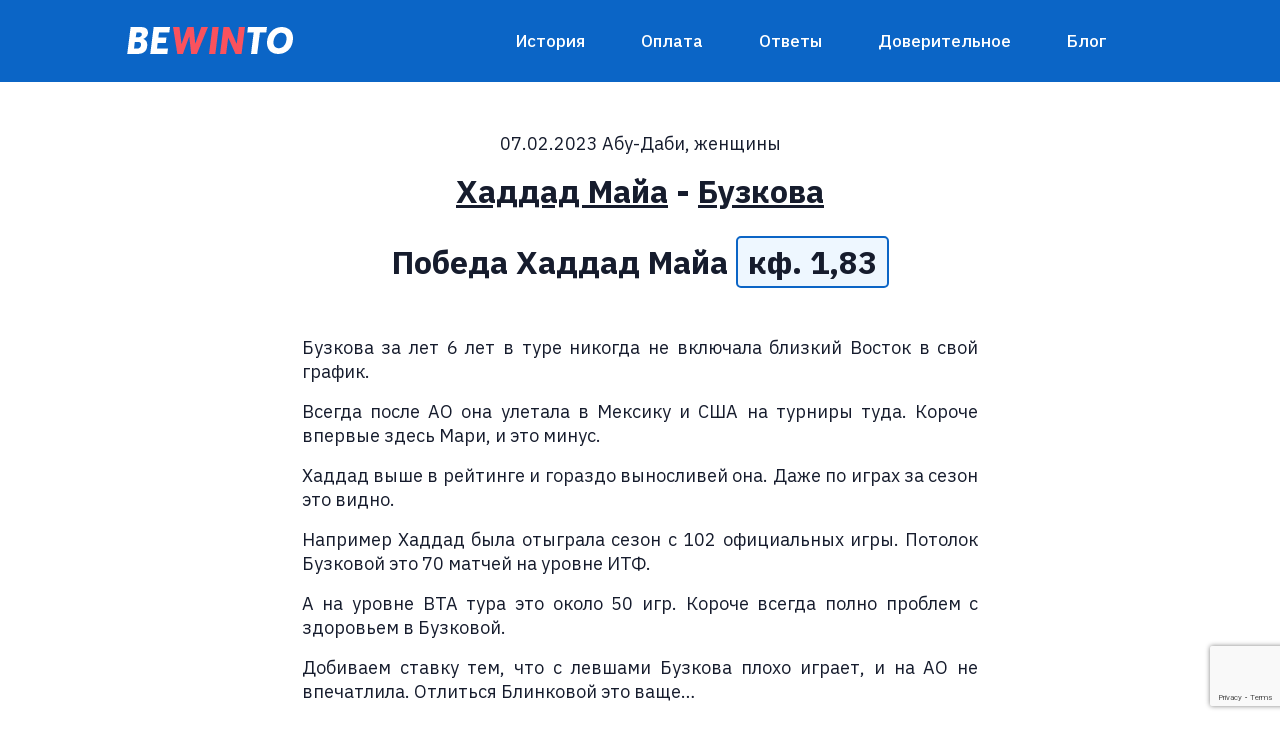

--- FILE ---
content_type: text/html; charset=UTF-8
request_url: https://bewinto.com/bet/xaddad-maja-buzkova/
body_size: 10726
content:
<!doctype html>
<html lang="en">
  <head>
    <!-- Required meta tags -->
    <meta charset="utf-8">
    <meta name="viewport" content="width=device-width, initial-scale=1, shrink-to-fit=no">

    <!-- Bootstrap CSS -->
    <link rel="stylesheet" href="https://maxcdn.bootstrapcdn.com/bootstrap/4.0.0/css/bootstrap.min.css" integrity="sha384-Gn5384xqQ1aoWXA+058RXPxPg6fy4IWvTNh0E263XmFcJlSAwiGgFAW/dAiS6JXm" crossorigin="anonymous">
    <link rel="stylesheet" type="text/css" href="https://bewinto.com/wp-content/themes/bewinto_theme/style.css?1">
    <script src="https://unpkg.com/@lottiefiles/lottie-player@latest/dist/lottie-player.js"></script>
    <script src="https://unpkg.com/@lottiefiles/lottie-interactivity@latest/dist/lottie-interactivity.min.js"></script>
    <link rel = "stylesheet" href = "https://cdnjs.cloudflare.com/ajax/libs/font-awesome/4.7.0/css/font-awesome.min.css">
    <link rel="icon" href="https://bewinto.com/wp-content/themes/bewinto_theme/img/favicon.ico" type="image/x-icon">
    <title>Bewinto - надежные прогнозы на спорт</title>
    <meta name="description" content="Надежные прогнозы на спорт от профессионалов. Бесплатные спортивные прогнозы для всех новых клиентов." />

    <meta property="og:title" content="Bewinto" />
    <meta property="og:type" content="website" />
    <meta property="og:image" content="https://bewinto.com/og_image_main.jpg" />
    <meta property="og:description" content="Надежные прогнозы на спорт от профессионалов. Бесплатные спортивные прогнозы для всех новых клиентов." />
    <meta name="twitter:card" content="summary_large_image">
    <meta name="twitter:image:src" content="https://bewinto.com/og_image_main.jpg">

    <!-- Global site tag (gtag.js) - Google Analytics -->
    <script async src="https://www.googletagmanager.com/gtag/js?id=UA-87183511-1"></script>
    <script>
      window.dataLayer = window.dataLayer || [];
      function gtag(){dataLayer.push(arguments);}
      gtag('js', new Date());

      gtag('config', 'UA-87183511-1');
    </script>
    <meta name='robots' content='max-image-preview:large' />
<link rel='dns-prefetch' href='//www.google.com' />
<link rel="alternate" title="oEmbed (JSON)" type="application/json+oembed" href="https://bewinto.com/wp-json/oembed/1.0/embed?url=https%3A%2F%2Fbewinto.com%2Fbet%2Fxaddad-maja-buzkova%2F" />
<link rel="alternate" title="oEmbed (XML)" type="text/xml+oembed" href="https://bewinto.com/wp-json/oembed/1.0/embed?url=https%3A%2F%2Fbewinto.com%2Fbet%2Fxaddad-maja-buzkova%2F&#038;format=xml" />
<style id='wp-img-auto-sizes-contain-inline-css' type='text/css'>
img:is([sizes=auto i],[sizes^="auto," i]){contain-intrinsic-size:3000px 1500px}
/*# sourceURL=wp-img-auto-sizes-contain-inline-css */
</style>
<style id='wp-emoji-styles-inline-css' type='text/css'>

	img.wp-smiley, img.emoji {
		display: inline !important;
		border: none !important;
		box-shadow: none !important;
		height: 1em !important;
		width: 1em !important;
		margin: 0 0.07em !important;
		vertical-align: -0.1em !important;
		background: none !important;
		padding: 0 !important;
	}
/*# sourceURL=wp-emoji-styles-inline-css */
</style>
<style id='wp-block-library-inline-css' type='text/css'>
:root{--wp-block-synced-color:#7a00df;--wp-block-synced-color--rgb:122,0,223;--wp-bound-block-color:var(--wp-block-synced-color);--wp-editor-canvas-background:#ddd;--wp-admin-theme-color:#007cba;--wp-admin-theme-color--rgb:0,124,186;--wp-admin-theme-color-darker-10:#006ba1;--wp-admin-theme-color-darker-10--rgb:0,107,160.5;--wp-admin-theme-color-darker-20:#005a87;--wp-admin-theme-color-darker-20--rgb:0,90,135;--wp-admin-border-width-focus:2px}@media (min-resolution:192dpi){:root{--wp-admin-border-width-focus:1.5px}}.wp-element-button{cursor:pointer}:root .has-very-light-gray-background-color{background-color:#eee}:root .has-very-dark-gray-background-color{background-color:#313131}:root .has-very-light-gray-color{color:#eee}:root .has-very-dark-gray-color{color:#313131}:root .has-vivid-green-cyan-to-vivid-cyan-blue-gradient-background{background:linear-gradient(135deg,#00d084,#0693e3)}:root .has-purple-crush-gradient-background{background:linear-gradient(135deg,#34e2e4,#4721fb 50%,#ab1dfe)}:root .has-hazy-dawn-gradient-background{background:linear-gradient(135deg,#faaca8,#dad0ec)}:root .has-subdued-olive-gradient-background{background:linear-gradient(135deg,#fafae1,#67a671)}:root .has-atomic-cream-gradient-background{background:linear-gradient(135deg,#fdd79a,#004a59)}:root .has-nightshade-gradient-background{background:linear-gradient(135deg,#330968,#31cdcf)}:root .has-midnight-gradient-background{background:linear-gradient(135deg,#020381,#2874fc)}:root{--wp--preset--font-size--normal:16px;--wp--preset--font-size--huge:42px}.has-regular-font-size{font-size:1em}.has-larger-font-size{font-size:2.625em}.has-normal-font-size{font-size:var(--wp--preset--font-size--normal)}.has-huge-font-size{font-size:var(--wp--preset--font-size--huge)}.has-text-align-center{text-align:center}.has-text-align-left{text-align:left}.has-text-align-right{text-align:right}.has-fit-text{white-space:nowrap!important}#end-resizable-editor-section{display:none}.aligncenter{clear:both}.items-justified-left{justify-content:flex-start}.items-justified-center{justify-content:center}.items-justified-right{justify-content:flex-end}.items-justified-space-between{justify-content:space-between}.screen-reader-text{border:0;clip-path:inset(50%);height:1px;margin:-1px;overflow:hidden;padding:0;position:absolute;width:1px;word-wrap:normal!important}.screen-reader-text:focus{background-color:#ddd;clip-path:none;color:#444;display:block;font-size:1em;height:auto;left:5px;line-height:normal;padding:15px 23px 14px;text-decoration:none;top:5px;width:auto;z-index:100000}html :where(.has-border-color){border-style:solid}html :where([style*=border-top-color]){border-top-style:solid}html :where([style*=border-right-color]){border-right-style:solid}html :where([style*=border-bottom-color]){border-bottom-style:solid}html :where([style*=border-left-color]){border-left-style:solid}html :where([style*=border-width]){border-style:solid}html :where([style*=border-top-width]){border-top-style:solid}html :where([style*=border-right-width]){border-right-style:solid}html :where([style*=border-bottom-width]){border-bottom-style:solid}html :where([style*=border-left-width]){border-left-style:solid}html :where(img[class*=wp-image-]){height:auto;max-width:100%}:where(figure){margin:0 0 1em}html :where(.is-position-sticky){--wp-admin--admin-bar--position-offset:var(--wp-admin--admin-bar--height,0px)}@media screen and (max-width:600px){html :where(.is-position-sticky){--wp-admin--admin-bar--position-offset:0px}}

/*# sourceURL=wp-block-library-inline-css */
</style><style id='global-styles-inline-css' type='text/css'>
:root{--wp--preset--aspect-ratio--square: 1;--wp--preset--aspect-ratio--4-3: 4/3;--wp--preset--aspect-ratio--3-4: 3/4;--wp--preset--aspect-ratio--3-2: 3/2;--wp--preset--aspect-ratio--2-3: 2/3;--wp--preset--aspect-ratio--16-9: 16/9;--wp--preset--aspect-ratio--9-16: 9/16;--wp--preset--color--black: #000000;--wp--preset--color--cyan-bluish-gray: #abb8c3;--wp--preset--color--white: #ffffff;--wp--preset--color--pale-pink: #f78da7;--wp--preset--color--vivid-red: #cf2e2e;--wp--preset--color--luminous-vivid-orange: #ff6900;--wp--preset--color--luminous-vivid-amber: #fcb900;--wp--preset--color--light-green-cyan: #7bdcb5;--wp--preset--color--vivid-green-cyan: #00d084;--wp--preset--color--pale-cyan-blue: #8ed1fc;--wp--preset--color--vivid-cyan-blue: #0693e3;--wp--preset--color--vivid-purple: #9b51e0;--wp--preset--gradient--vivid-cyan-blue-to-vivid-purple: linear-gradient(135deg,rgb(6,147,227) 0%,rgb(155,81,224) 100%);--wp--preset--gradient--light-green-cyan-to-vivid-green-cyan: linear-gradient(135deg,rgb(122,220,180) 0%,rgb(0,208,130) 100%);--wp--preset--gradient--luminous-vivid-amber-to-luminous-vivid-orange: linear-gradient(135deg,rgb(252,185,0) 0%,rgb(255,105,0) 100%);--wp--preset--gradient--luminous-vivid-orange-to-vivid-red: linear-gradient(135deg,rgb(255,105,0) 0%,rgb(207,46,46) 100%);--wp--preset--gradient--very-light-gray-to-cyan-bluish-gray: linear-gradient(135deg,rgb(238,238,238) 0%,rgb(169,184,195) 100%);--wp--preset--gradient--cool-to-warm-spectrum: linear-gradient(135deg,rgb(74,234,220) 0%,rgb(151,120,209) 20%,rgb(207,42,186) 40%,rgb(238,44,130) 60%,rgb(251,105,98) 80%,rgb(254,248,76) 100%);--wp--preset--gradient--blush-light-purple: linear-gradient(135deg,rgb(255,206,236) 0%,rgb(152,150,240) 100%);--wp--preset--gradient--blush-bordeaux: linear-gradient(135deg,rgb(254,205,165) 0%,rgb(254,45,45) 50%,rgb(107,0,62) 100%);--wp--preset--gradient--luminous-dusk: linear-gradient(135deg,rgb(255,203,112) 0%,rgb(199,81,192) 50%,rgb(65,88,208) 100%);--wp--preset--gradient--pale-ocean: linear-gradient(135deg,rgb(255,245,203) 0%,rgb(182,227,212) 50%,rgb(51,167,181) 100%);--wp--preset--gradient--electric-grass: linear-gradient(135deg,rgb(202,248,128) 0%,rgb(113,206,126) 100%);--wp--preset--gradient--midnight: linear-gradient(135deg,rgb(2,3,129) 0%,rgb(40,116,252) 100%);--wp--preset--font-size--small: 13px;--wp--preset--font-size--medium: 20px;--wp--preset--font-size--large: 36px;--wp--preset--font-size--x-large: 42px;--wp--preset--spacing--20: 0.44rem;--wp--preset--spacing--30: 0.67rem;--wp--preset--spacing--40: 1rem;--wp--preset--spacing--50: 1.5rem;--wp--preset--spacing--60: 2.25rem;--wp--preset--spacing--70: 3.38rem;--wp--preset--spacing--80: 5.06rem;--wp--preset--shadow--natural: 6px 6px 9px rgba(0, 0, 0, 0.2);--wp--preset--shadow--deep: 12px 12px 50px rgba(0, 0, 0, 0.4);--wp--preset--shadow--sharp: 6px 6px 0px rgba(0, 0, 0, 0.2);--wp--preset--shadow--outlined: 6px 6px 0px -3px rgb(255, 255, 255), 6px 6px rgb(0, 0, 0);--wp--preset--shadow--crisp: 6px 6px 0px rgb(0, 0, 0);}:where(.is-layout-flex){gap: 0.5em;}:where(.is-layout-grid){gap: 0.5em;}body .is-layout-flex{display: flex;}.is-layout-flex{flex-wrap: wrap;align-items: center;}.is-layout-flex > :is(*, div){margin: 0;}body .is-layout-grid{display: grid;}.is-layout-grid > :is(*, div){margin: 0;}:where(.wp-block-columns.is-layout-flex){gap: 2em;}:where(.wp-block-columns.is-layout-grid){gap: 2em;}:where(.wp-block-post-template.is-layout-flex){gap: 1.25em;}:where(.wp-block-post-template.is-layout-grid){gap: 1.25em;}.has-black-color{color: var(--wp--preset--color--black) !important;}.has-cyan-bluish-gray-color{color: var(--wp--preset--color--cyan-bluish-gray) !important;}.has-white-color{color: var(--wp--preset--color--white) !important;}.has-pale-pink-color{color: var(--wp--preset--color--pale-pink) !important;}.has-vivid-red-color{color: var(--wp--preset--color--vivid-red) !important;}.has-luminous-vivid-orange-color{color: var(--wp--preset--color--luminous-vivid-orange) !important;}.has-luminous-vivid-amber-color{color: var(--wp--preset--color--luminous-vivid-amber) !important;}.has-light-green-cyan-color{color: var(--wp--preset--color--light-green-cyan) !important;}.has-vivid-green-cyan-color{color: var(--wp--preset--color--vivid-green-cyan) !important;}.has-pale-cyan-blue-color{color: var(--wp--preset--color--pale-cyan-blue) !important;}.has-vivid-cyan-blue-color{color: var(--wp--preset--color--vivid-cyan-blue) !important;}.has-vivid-purple-color{color: var(--wp--preset--color--vivid-purple) !important;}.has-black-background-color{background-color: var(--wp--preset--color--black) !important;}.has-cyan-bluish-gray-background-color{background-color: var(--wp--preset--color--cyan-bluish-gray) !important;}.has-white-background-color{background-color: var(--wp--preset--color--white) !important;}.has-pale-pink-background-color{background-color: var(--wp--preset--color--pale-pink) !important;}.has-vivid-red-background-color{background-color: var(--wp--preset--color--vivid-red) !important;}.has-luminous-vivid-orange-background-color{background-color: var(--wp--preset--color--luminous-vivid-orange) !important;}.has-luminous-vivid-amber-background-color{background-color: var(--wp--preset--color--luminous-vivid-amber) !important;}.has-light-green-cyan-background-color{background-color: var(--wp--preset--color--light-green-cyan) !important;}.has-vivid-green-cyan-background-color{background-color: var(--wp--preset--color--vivid-green-cyan) !important;}.has-pale-cyan-blue-background-color{background-color: var(--wp--preset--color--pale-cyan-blue) !important;}.has-vivid-cyan-blue-background-color{background-color: var(--wp--preset--color--vivid-cyan-blue) !important;}.has-vivid-purple-background-color{background-color: var(--wp--preset--color--vivid-purple) !important;}.has-black-border-color{border-color: var(--wp--preset--color--black) !important;}.has-cyan-bluish-gray-border-color{border-color: var(--wp--preset--color--cyan-bluish-gray) !important;}.has-white-border-color{border-color: var(--wp--preset--color--white) !important;}.has-pale-pink-border-color{border-color: var(--wp--preset--color--pale-pink) !important;}.has-vivid-red-border-color{border-color: var(--wp--preset--color--vivid-red) !important;}.has-luminous-vivid-orange-border-color{border-color: var(--wp--preset--color--luminous-vivid-orange) !important;}.has-luminous-vivid-amber-border-color{border-color: var(--wp--preset--color--luminous-vivid-amber) !important;}.has-light-green-cyan-border-color{border-color: var(--wp--preset--color--light-green-cyan) !important;}.has-vivid-green-cyan-border-color{border-color: var(--wp--preset--color--vivid-green-cyan) !important;}.has-pale-cyan-blue-border-color{border-color: var(--wp--preset--color--pale-cyan-blue) !important;}.has-vivid-cyan-blue-border-color{border-color: var(--wp--preset--color--vivid-cyan-blue) !important;}.has-vivid-purple-border-color{border-color: var(--wp--preset--color--vivid-purple) !important;}.has-vivid-cyan-blue-to-vivid-purple-gradient-background{background: var(--wp--preset--gradient--vivid-cyan-blue-to-vivid-purple) !important;}.has-light-green-cyan-to-vivid-green-cyan-gradient-background{background: var(--wp--preset--gradient--light-green-cyan-to-vivid-green-cyan) !important;}.has-luminous-vivid-amber-to-luminous-vivid-orange-gradient-background{background: var(--wp--preset--gradient--luminous-vivid-amber-to-luminous-vivid-orange) !important;}.has-luminous-vivid-orange-to-vivid-red-gradient-background{background: var(--wp--preset--gradient--luminous-vivid-orange-to-vivid-red) !important;}.has-very-light-gray-to-cyan-bluish-gray-gradient-background{background: var(--wp--preset--gradient--very-light-gray-to-cyan-bluish-gray) !important;}.has-cool-to-warm-spectrum-gradient-background{background: var(--wp--preset--gradient--cool-to-warm-spectrum) !important;}.has-blush-light-purple-gradient-background{background: var(--wp--preset--gradient--blush-light-purple) !important;}.has-blush-bordeaux-gradient-background{background: var(--wp--preset--gradient--blush-bordeaux) !important;}.has-luminous-dusk-gradient-background{background: var(--wp--preset--gradient--luminous-dusk) !important;}.has-pale-ocean-gradient-background{background: var(--wp--preset--gradient--pale-ocean) !important;}.has-electric-grass-gradient-background{background: var(--wp--preset--gradient--electric-grass) !important;}.has-midnight-gradient-background{background: var(--wp--preset--gradient--midnight) !important;}.has-small-font-size{font-size: var(--wp--preset--font-size--small) !important;}.has-medium-font-size{font-size: var(--wp--preset--font-size--medium) !important;}.has-large-font-size{font-size: var(--wp--preset--font-size--large) !important;}.has-x-large-font-size{font-size: var(--wp--preset--font-size--x-large) !important;}
/*# sourceURL=global-styles-inline-css */
</style>

<style id='classic-theme-styles-inline-css' type='text/css'>
/*! This file is auto-generated */
.wp-block-button__link{color:#fff;background-color:#32373c;border-radius:9999px;box-shadow:none;text-decoration:none;padding:calc(.667em + 2px) calc(1.333em + 2px);font-size:1.125em}.wp-block-file__button{background:#32373c;color:#fff;text-decoration:none}
/*# sourceURL=/wp-includes/css/classic-themes.min.css */
</style>
<link rel='stylesheet' id='contact-form-7-css' href='https://bewinto.com/wp-content/plugins/contact-form-7/includes/css/styles.css?ver=5.4.2' type='text/css' media='all' />
<link rel='stylesheet' id='style-css' href='https://bewinto.com/wp-content/themes/bewinto_theme/style.css?ver=6.9' type='text/css' media='all' />
<link rel="https://api.w.org/" href="https://bewinto.com/wp-json/" /><link rel="EditURI" type="application/rsd+xml" title="RSD" href="https://bewinto.com/xmlrpc.php?rsd" />
<meta name="generator" content="WordPress 6.9" />
<link rel="canonical" href="https://bewinto.com/bet/xaddad-maja-buzkova/" />
<link rel='shortlink' href='https://bewinto.com/?p=862' />

<!-- START - Open Graph and Twitter Card Tags 3.3.3 -->
 <!-- Facebook Open Graph -->
  <meta property="og:image:secure_url" content="https://bewinto.com/wp-content/uploads/2024/04/og_image_main.jpg"/>
 <!-- Google+ / Schema.org -->
 <!-- Twitter Cards -->
  <meta name="twitter:title" content="Хаддад Майа - Бузкова"/>
  <meta name="twitter:url" content="https://bewinto.com/bet/xaddad-maja-buzkova/"/>
  <meta name="twitter:description" content="История всех наших ставок на игрока с подробным комментарием до каждого выбора."/>
  <meta name="twitter:image" content="https://bewinto.com/wp-content/uploads/2024/04/og_image_main.jpg"/>
  <meta name="twitter:card" content="summary_large_image"/>
 <!-- SEO -->
 <!-- Misc. tags -->
 <!-- is_singular -->
<!-- END - Open Graph and Twitter Card Tags 3.3.3 -->
	

  </head>
  <body>

<div class="container-fluid nav-wrapper">

  <div class="container py-3">
    <nav class="navbar navbar-expand-lg navbar-light">
            
      <a href="https://bewinto.com"><img src="https://bewinto.com/wp-content/themes/bewinto_theme/img/logo_white.png"></a>
      
      <button class="navbar-toggler" type="button" data-toggle="collapse" data-target="#navbarSupportedContent" aria-controls="navbarSupportedContent" aria-expanded="false" aria-label="Toggle navigation">
        <span class="navbar-toggler-icon"></span>
      </button>
      
      <div class="collapse navbar-collapse" id="navbarSupportedContent">
        <ul class="navbar-nav ml-auto">
                  <li class="nav-item">
            <a class="nav-link" href="https://bewinto.com/istoriya-stavok/">История</a>
          </li>
                    <li class="nav-item">
            <a class="nav-link" href="https://bewinto.com/oplata/">Оплата</a>
          </li>
                    <li class="nav-item">
            <a class="nav-link" href="https://bewinto.com/otvety-na-voprosy/">Ответы</a>
          </li>
                    <li class="nav-item">
            <a class="nav-link" href="https://bewinto.com/doveritelnoe-upravlenie/">Доверительное</a>
          </li>
                    <li class="nav-item">
            <a class="nav-link" href="https://bewinto.com/blog/">Блог</a>
          </li>
                  </ul>
      </div>    
    </nav>
  </div>

</div>

<section class="container-fluid match-info">
  <div class="container">

    <div class="row">
      <div class="col-12">

        <p class="text-center">07.02.2023 Абу-Даби, женщины</p>

        <h2 class="mb-3 text-center">
        <a href="https://bewinto.com/player_woman/xaddad-maja/">Хаддад Майа</a> - <a href="https://bewinto.com/player_woman/buzkova/">Бузкова</a>
        </h2>

        <h2 class="mb-5 text-center">Победа Хаддад Майа <span class="coefficient">кф. 1,83</span></h2>

      </div>
    </div>
    
    <div class="row">
      <div class="col-12 col-md-2"></div>
      <div class="col-12 col-md-8">
        <p>Бузкова за лет 6 лет в туре никогда не включала близкий Восток в свой график.</p>
<p>Всегда после АО она улетала в Мексику и США на турниры туда. Короче впервые здесь Мари, и это минус.</p>
<p>Хаддад выше в рейтинге и гораздо выносливей она. Даже по играх за сезон это видно.</p>
<p>Например Хаддад была отыграла сезон с 102 официальных игры. Потолок Бузковой это 70 матчей на уровне ИТФ.</p>
<p>А на уровне ВТА тура это около 50 игр. Короче всегда полно проблем с здоровьем в Бузковой.</p>
<p>Добиваем ставку тем, что с левшами Бузкова плохо играет, и на АО не впечатлила. Отлиться Блинковой это ваще&#8230;</p>
              </div>
      <div class="col-12 col-md-2"></div>
    </div>

    <div class="row">
      <div class="col-12">

                
        <div class="my-5 result win">2:1 (4:6, 6:3, 6:0)</div>

      </div>
    </div>

    <div class="row">
      <div class="col-12 col-md-2"></div>
      <div class="col-12 col-md-8 my-4 py-5 more-bets">
          Также смотрите ставки на другие матчи с участием игроков <a href="https://bewinto.com/player_woman/xaddad-maja/">Хаддад Майа</a> и <a href="https://bewinto.com/player_woman/buzkova/">Бузкова</a>
      </div>
      <div class="col-12 col-md-2"></div>
    </div>
  </div>
</section>


<div class="container mb-5">
  <div class="row">
    <div class="col-12">
        
          
        <h2 class="mb-5 text-center">Наши последние ставки</h2>
  
        <div class="player-summary lastbets-summary">
          <div class="player-summary-item">
            <div class="player-circle win">7</div>
            <div class="player-circle-name">выигрышей</div>
          </div>
          <div class="player-summary-item">
            <div class="player-circle lose">2</div>
            <div class="player-circle-name">проигрышей</div>
          </div>
          <div class="player-summary-item">
            <div class="player-circle refund">1</div>
            <div class="player-circle-name">возвратов</div>
          </div>
        </div>
  
          
        <div class="bets-wrapper">
  
            
          <div class="single-bet">
          <div>30.11 <a href="https://bewinto.com/player_woman/lepchenko/">Лепченко</a> - <a href="https://bewinto.com/player_woman/udvardi/">Удварди</a> </div>
              <div class="bet">Фора Удварди (-3,5) кф. 1,95</div>
              <a href="https://bewinto.com/bet/lepchenko-udvardi/" class="readmore">Подробнее</a>
          </div>
  
            
          <div class="single-bet">
          <div>30.11 <a href="https://bewinto.com/player_man/moller/">Моллер</a> - <a href="https://bewinto.com/player_man/martin/">Мартин</a> </div>
              <div class="bet">Победа Моллер + больше 19,5 кф. 2,25</div>
              <a href="https://bewinto.com/bet/moller-martin/" class="readmore">Подробнее</a>
          </div>
  
            
          <div class="single-bet">
          <div>29.11 <a href="https://bewinto.com/player_woman/sherif/">Шериф</a> - <a href="https://bewinto.com/player_woman/lepchenko/">Лепченко</a> </div>
              <div class="bet">Фора Лепченко (+4,5) кф. 2,0</div>
              <a href="https://bewinto.com/bet/sherif-lepchenko/" class="readmore">Подробнее</a>
          </div>
  
            
          <div class="single-bet">
          <div>29.11 <a href="https://bewinto.com/player_man/merida/">Мерида</a> - <a href="https://bewinto.com/player_man/moller/">Моллер</a> </div>
              <div class="bet">Победа Моллер кф. 1,85</div>
              <a href="https://bewinto.com/bet/merida-agilar-moller/" class="readmore">Подробнее</a>
          </div>
  
            
          <div class="single-bet">
          <div>29.11 <a href="https://bewinto.com/player_man/gerts/">Гертс</a> - <a href="https://bewinto.com/player_man/kopp/">Копп</a> </div>
              <div class="bet">Победа Гертс кф. 1,7</div>
              <a href="https://bewinto.com/bet/gerts-kopp/" class="readmore">Подробнее</a>
          </div>
  
            
          <div class="single-bet">
          <div>28.11 <a href="https://bewinto.com/player_woman/sherif/">Шериф</a> - <a href="https://bewinto.com/player_woman/doulxajd/">Доулхайд</a> </div>
              <div class="bet">Фора Доулхайд (+3,5) кф. 2,15</div>
              <a href="https://bewinto.com/bet/sherif-doulxajd-2/" class="readmore">Подробнее</a>
          </div>
  
            
          <div class="single-bet">
          <div>28.11 <a href="https://bewinto.com/player_man/choinski/">Чоински</a> - <a href="https://bewinto.com/player_man/merida/">Мерида</a> </div>
              <div class="bet">Победа Чоински кф. 1,6</div>
              <a href="https://bewinto.com/bet/choinski-merida-agilar/" class="readmore">Подробнее</a>
          </div>
  
            
          <div class="single-bet">
          <div>28.11 <a href="https://bewinto.com/player_man/vylegzhanin/">Вылегжанин</a> - <a href="https://bewinto.com/player_man/gerts/">Гертс</a> </div>
              <div class="bet">Фора Гертс (-2,5) кф. 1,55</div>
              <a href="https://bewinto.com/bet/vylegzhanin-gerts/" class="readmore">Подробнее</a>
          </div>
  
            
          <div class="single-bet">
          <div>27.11 <a href="https://bewinto.com/player_man/dzhustino/">Джустино</a> - <a href="https://bewinto.com/player_man/martin/">Мартин</a> </div>
              <div class="bet">Тотал меньше 20,5 кф. 1,8</div>
              <a href="https://bewinto.com/bet/dzhustino-martin/" class="readmore">Подробнее</a>
          </div>
  
            
          <div class="single-bet">
          <div>26.11 <a href="https://bewinto.com/player_woman/sorribes-tormo/">Соррибес Тормо</a> - <a href="https://bewinto.com/player_woman/udvardi/">Удварди</a> </div>
              <div class="bet">Фора Удварди (-3,5) кф. 1,95</div>
              <a href="https://bewinto.com/bet/sorribes-tormo-udvardi/" class="readmore">Подробнее</a>
          </div>
  
                  
        </div>

      <p class="text-center mt-5">Полную историю ставок смотрите <a href="/istoriya-stavok/">здесь</a>.</p>

      <a href="/oplata/" class="mt-5 mb-3 red-btn">Получить ставку на сегодня</a>

    </div>
  </div>
</div>




<section class="container my-5">
  <div class="row">
    <div class="col-12">

      <h2 class="mb-5 text-center">Ответы на частые вопросы</h2>

      <div class="faq-wrapper">
  

        <p><a href="https://bewinto.com/faq/kakuyu-strategiyu-igry-vy-rekomenduete/"><i class="fa fa-question-circle-o mr-2" aria-hidden="true"></i>Какую стратегию игры вы рекомендуете?</a></p>

  

        <p><a href="https://bewinto.com/faq/chto-delat-esli-dostup-k-bk-marafon-ili-sai%cc%86tam-drugix-kontor-zablokirovan/"><i class="fa fa-question-circle-o mr-2" aria-hidden="true"></i>Что делать, если доступ к БК Марафон или сайтам других контор заблокирован?</a></p>

  

        <p><a href="https://bewinto.com/faq/kakaya-minimalnaya-summa-dlya-nachala-sotrudnichestva/"><i class="fa fa-question-circle-o mr-2" aria-hidden="true"></i>Какая минимальная сумма для начала сотрудничества?</a></p>

      </div>
      <p>Полный список вопросов и ответов <a href="/otvety-na-voprosy/">здесь</a>.</p>

    </div>
  </div>
</section>





<script type="speculationrules">
{"prefetch":[{"source":"document","where":{"and":[{"href_matches":"/*"},{"not":{"href_matches":["/wp-*.php","/wp-admin/*","/wp-content/uploads/*","/wp-content/*","/wp-content/plugins/*","/wp-content/themes/bewinto_theme/*","/*\\?(.+)"]}},{"not":{"selector_matches":"a[rel~=\"nofollow\"]"}},{"not":{"selector_matches":".no-prefetch, .no-prefetch a"}}]},"eagerness":"conservative"}]}
</script>
<script type="text/javascript" src="https://bewinto.com/wp-includes/js/dist/vendor/wp-polyfill.min.js?ver=3.15.0" id="wp-polyfill-js"></script>
<script type="text/javascript" id="contact-form-7-js-extra">
/* <![CDATA[ */
var wpcf7 = {"api":{"root":"https://bewinto.com/wp-json/","namespace":"contact-form-7/v1"}};
//# sourceURL=contact-form-7-js-extra
/* ]]> */
</script>
<script type="text/javascript" src="https://bewinto.com/wp-content/plugins/contact-form-7/includes/js/index.js?ver=5.4.2" id="contact-form-7-js"></script>
<script type="text/javascript" src="https://www.google.com/recaptcha/api.js?render=6LfWhDMqAAAAAK6Ez6DAca3SQQryKbemPe08srof&amp;ver=3.0" id="google-recaptcha-js"></script>
<script type="text/javascript" id="wpcf7-recaptcha-js-extra">
/* <![CDATA[ */
var wpcf7_recaptcha = {"sitekey":"6LfWhDMqAAAAAK6Ez6DAca3SQQryKbemPe08srof","actions":{"homepage":"homepage","contactform":"contactform"}};
//# sourceURL=wpcf7-recaptcha-js-extra
/* ]]> */
</script>
<script type="text/javascript" src="https://bewinto.com/wp-content/plugins/contact-form-7/modules/recaptcha/index.js?ver=5.4.2" id="wpcf7-recaptcha-js"></script>
<script id="wp-emoji-settings" type="application/json">
{"baseUrl":"https://s.w.org/images/core/emoji/17.0.2/72x72/","ext":".png","svgUrl":"https://s.w.org/images/core/emoji/17.0.2/svg/","svgExt":".svg","source":{"concatemoji":"https://bewinto.com/wp-includes/js/wp-emoji-release.min.js?ver=6.9"}}
</script>
<script type="module">
/* <![CDATA[ */
/*! This file is auto-generated */
const a=JSON.parse(document.getElementById("wp-emoji-settings").textContent),o=(window._wpemojiSettings=a,"wpEmojiSettingsSupports"),s=["flag","emoji"];function i(e){try{var t={supportTests:e,timestamp:(new Date).valueOf()};sessionStorage.setItem(o,JSON.stringify(t))}catch(e){}}function c(e,t,n){e.clearRect(0,0,e.canvas.width,e.canvas.height),e.fillText(t,0,0);t=new Uint32Array(e.getImageData(0,0,e.canvas.width,e.canvas.height).data);e.clearRect(0,0,e.canvas.width,e.canvas.height),e.fillText(n,0,0);const a=new Uint32Array(e.getImageData(0,0,e.canvas.width,e.canvas.height).data);return t.every((e,t)=>e===a[t])}function p(e,t){e.clearRect(0,0,e.canvas.width,e.canvas.height),e.fillText(t,0,0);var n=e.getImageData(16,16,1,1);for(let e=0;e<n.data.length;e++)if(0!==n.data[e])return!1;return!0}function u(e,t,n,a){switch(t){case"flag":return n(e,"\ud83c\udff3\ufe0f\u200d\u26a7\ufe0f","\ud83c\udff3\ufe0f\u200b\u26a7\ufe0f")?!1:!n(e,"\ud83c\udde8\ud83c\uddf6","\ud83c\udde8\u200b\ud83c\uddf6")&&!n(e,"\ud83c\udff4\udb40\udc67\udb40\udc62\udb40\udc65\udb40\udc6e\udb40\udc67\udb40\udc7f","\ud83c\udff4\u200b\udb40\udc67\u200b\udb40\udc62\u200b\udb40\udc65\u200b\udb40\udc6e\u200b\udb40\udc67\u200b\udb40\udc7f");case"emoji":return!a(e,"\ud83e\u1fac8")}return!1}function f(e,t,n,a){let r;const o=(r="undefined"!=typeof WorkerGlobalScope&&self instanceof WorkerGlobalScope?new OffscreenCanvas(300,150):document.createElement("canvas")).getContext("2d",{willReadFrequently:!0}),s=(o.textBaseline="top",o.font="600 32px Arial",{});return e.forEach(e=>{s[e]=t(o,e,n,a)}),s}function r(e){var t=document.createElement("script");t.src=e,t.defer=!0,document.head.appendChild(t)}a.supports={everything:!0,everythingExceptFlag:!0},new Promise(t=>{let n=function(){try{var e=JSON.parse(sessionStorage.getItem(o));if("object"==typeof e&&"number"==typeof e.timestamp&&(new Date).valueOf()<e.timestamp+604800&&"object"==typeof e.supportTests)return e.supportTests}catch(e){}return null}();if(!n){if("undefined"!=typeof Worker&&"undefined"!=typeof OffscreenCanvas&&"undefined"!=typeof URL&&URL.createObjectURL&&"undefined"!=typeof Blob)try{var e="postMessage("+f.toString()+"("+[JSON.stringify(s),u.toString(),c.toString(),p.toString()].join(",")+"));",a=new Blob([e],{type:"text/javascript"});const r=new Worker(URL.createObjectURL(a),{name:"wpTestEmojiSupports"});return void(r.onmessage=e=>{i(n=e.data),r.terminate(),t(n)})}catch(e){}i(n=f(s,u,c,p))}t(n)}).then(e=>{for(const n in e)a.supports[n]=e[n],a.supports.everything=a.supports.everything&&a.supports[n],"flag"!==n&&(a.supports.everythingExceptFlag=a.supports.everythingExceptFlag&&a.supports[n]);var t;a.supports.everythingExceptFlag=a.supports.everythingExceptFlag&&!a.supports.flag,a.supports.everything||((t=a.source||{}).concatemoji?r(t.concatemoji):t.wpemoji&&t.twemoji&&(r(t.twemoji),r(t.wpemoji)))});
//# sourceURL=https://bewinto.com/wp-includes/js/wp-emoji-loader.min.js
/* ]]> */
</script>
<section class="container-fluid prefooter-social">
  <div class="container">
    <div class="row prefooter-social-wrapper">
      <div class="col-12 col-md-6">
        <div class="social-info-wrapper">
          <div class="social-heading">Оставайтесь на связи с нами. Жмите!</div>      
          <p class="mt-4 mb-0">Ответы на все вопросы, служба поддержки и еще больше выигрышных ставок здесь.</p>
        </div>
      </div>
      <div class="col-12 col-md-6">
        <div class="social-wrapper">
          <a href="https://t.me/+2vrIVDocHgpkYWY6" target="_blank" class="social-btn social-btn-mr">
            <div class="social-btn-logo">
              <img src="https://bewinto.com/wp-content/themes/bewinto_theme/img/telegram.png" width="30" alt="" class="mr-2">
            </div>
            <div class="social-btn-text">
              <div class="lower-text">канал в</div>
              <div class="upper-text">Telegram</div>
            </div>
          </a>

          <a href="https://api.whatsapp.com/send?phone=380635118193&text=Здравствуйте Bewinto" target="_blank" class="social-btn social-btn-mr">
            <div class="social-btn-logo">
              <img src="https://bewinto.com/wp-content/themes/bewinto_theme/img/whatsapp.png" width="30" alt="" class="mr-2">
            </div>
            <div class="social-btn-text">
              <div class="lower-text">связь по</div>
              <div class="upper-text">WhatsApp</div>
            </div>
          </a>

          <a href="https://www.youtube.com/@romalifer?sub_confirmation=1" target="_blank" class="social-btn">
            <div class="social-btn-logo">
              <img src="https://bewinto.com/wp-content/themes/bewinto_theme/img/youtube.png" width="30" alt="" class="mr-2">
            </div>
            <div class="social-btn-text">
              <div class="lower-text">канал в</div>
              <div class="upper-text">Youtube</div>
            </div>
          </a>
        </div>
      </div>
    </div>
  </div>
</section>


<footer class="container py-4">
  <div class="row">
    <div class="col-12 col-md-4">
      <a href="https://bewinto.com"><img src="https://bewinto.com/wp-content/themes/bewinto_theme/img/logo_big.png" width="170"></a>
    </div>
    <div class="col-12 col-md-8">
             
        <a class="footer-nav-link" href="https://bewinto.com/istoriya-stavok/">История</a>
               
        <a class="footer-nav-link" href="https://bewinto.com/oplata/">Оплата</a>
               
        <a class="footer-nav-link" href="https://bewinto.com/otvety-na-voprosy/">Ответы</a>
               
        <a class="footer-nav-link" href="https://bewinto.com/doveritelnoe-upravlenie/">Доверительное</a>
               
        <a class="footer-nav-link" href="https://bewinto.com/blog/">Блог</a>
            </div>
  </div>
</footer>



    <!-- Optional JavaScript -->
    <!-- jQuery first, then Popper.js, then Bootstrap JS -->
    <script src="https://code.jquery.com/jquery-3.2.1.slim.min.js" integrity="sha384-KJ3o2DKtIkvYIK3UENzmM7KCkRr/rE9/Qpg6aAZGJwFDMVNA/GpGFF93hXpG5KkN" crossorigin="anonymous"></script>
    <script src="https://bewinto.com/wp-content/themes/bewinto_theme/js/script.js"></script>
    <script src="https://cdnjs.cloudflare.com/ajax/libs/popper.js/1.12.9/umd/popper.min.js" integrity="sha384-ApNbgh9B+Y1QKtv3Rn7W3mgPxhU9K/ScQsAP7hUibX39j7fakFPskvXusvfa0b4Q" crossorigin="anonymous"></script>
    <script src="https://maxcdn.bootstrapcdn.com/bootstrap/4.0.0/js/bootstrap.min.js" integrity="sha384-JZR6Spejh4U02d8jOt6vLEHfe/JQGiRRSQQxSfFWpi1MquVdAyjUar5+76PVCmYl" crossorigin="anonymous"></script>
  </body>
</html>

--- FILE ---
content_type: text/html; charset=utf-8
request_url: https://www.google.com/recaptcha/api2/anchor?ar=1&k=6LfWhDMqAAAAAK6Ez6DAca3SQQryKbemPe08srof&co=aHR0cHM6Ly9iZXdpbnRvLmNvbTo0NDM.&hl=en&v=PoyoqOPhxBO7pBk68S4YbpHZ&size=invisible&anchor-ms=20000&execute-ms=30000&cb=6hjdxz57pzy4
body_size: 48890
content:
<!DOCTYPE HTML><html dir="ltr" lang="en"><head><meta http-equiv="Content-Type" content="text/html; charset=UTF-8">
<meta http-equiv="X-UA-Compatible" content="IE=edge">
<title>reCAPTCHA</title>
<style type="text/css">
/* cyrillic-ext */
@font-face {
  font-family: 'Roboto';
  font-style: normal;
  font-weight: 400;
  font-stretch: 100%;
  src: url(//fonts.gstatic.com/s/roboto/v48/KFO7CnqEu92Fr1ME7kSn66aGLdTylUAMa3GUBHMdazTgWw.woff2) format('woff2');
  unicode-range: U+0460-052F, U+1C80-1C8A, U+20B4, U+2DE0-2DFF, U+A640-A69F, U+FE2E-FE2F;
}
/* cyrillic */
@font-face {
  font-family: 'Roboto';
  font-style: normal;
  font-weight: 400;
  font-stretch: 100%;
  src: url(//fonts.gstatic.com/s/roboto/v48/KFO7CnqEu92Fr1ME7kSn66aGLdTylUAMa3iUBHMdazTgWw.woff2) format('woff2');
  unicode-range: U+0301, U+0400-045F, U+0490-0491, U+04B0-04B1, U+2116;
}
/* greek-ext */
@font-face {
  font-family: 'Roboto';
  font-style: normal;
  font-weight: 400;
  font-stretch: 100%;
  src: url(//fonts.gstatic.com/s/roboto/v48/KFO7CnqEu92Fr1ME7kSn66aGLdTylUAMa3CUBHMdazTgWw.woff2) format('woff2');
  unicode-range: U+1F00-1FFF;
}
/* greek */
@font-face {
  font-family: 'Roboto';
  font-style: normal;
  font-weight: 400;
  font-stretch: 100%;
  src: url(//fonts.gstatic.com/s/roboto/v48/KFO7CnqEu92Fr1ME7kSn66aGLdTylUAMa3-UBHMdazTgWw.woff2) format('woff2');
  unicode-range: U+0370-0377, U+037A-037F, U+0384-038A, U+038C, U+038E-03A1, U+03A3-03FF;
}
/* math */
@font-face {
  font-family: 'Roboto';
  font-style: normal;
  font-weight: 400;
  font-stretch: 100%;
  src: url(//fonts.gstatic.com/s/roboto/v48/KFO7CnqEu92Fr1ME7kSn66aGLdTylUAMawCUBHMdazTgWw.woff2) format('woff2');
  unicode-range: U+0302-0303, U+0305, U+0307-0308, U+0310, U+0312, U+0315, U+031A, U+0326-0327, U+032C, U+032F-0330, U+0332-0333, U+0338, U+033A, U+0346, U+034D, U+0391-03A1, U+03A3-03A9, U+03B1-03C9, U+03D1, U+03D5-03D6, U+03F0-03F1, U+03F4-03F5, U+2016-2017, U+2034-2038, U+203C, U+2040, U+2043, U+2047, U+2050, U+2057, U+205F, U+2070-2071, U+2074-208E, U+2090-209C, U+20D0-20DC, U+20E1, U+20E5-20EF, U+2100-2112, U+2114-2115, U+2117-2121, U+2123-214F, U+2190, U+2192, U+2194-21AE, U+21B0-21E5, U+21F1-21F2, U+21F4-2211, U+2213-2214, U+2216-22FF, U+2308-230B, U+2310, U+2319, U+231C-2321, U+2336-237A, U+237C, U+2395, U+239B-23B7, U+23D0, U+23DC-23E1, U+2474-2475, U+25AF, U+25B3, U+25B7, U+25BD, U+25C1, U+25CA, U+25CC, U+25FB, U+266D-266F, U+27C0-27FF, U+2900-2AFF, U+2B0E-2B11, U+2B30-2B4C, U+2BFE, U+3030, U+FF5B, U+FF5D, U+1D400-1D7FF, U+1EE00-1EEFF;
}
/* symbols */
@font-face {
  font-family: 'Roboto';
  font-style: normal;
  font-weight: 400;
  font-stretch: 100%;
  src: url(//fonts.gstatic.com/s/roboto/v48/KFO7CnqEu92Fr1ME7kSn66aGLdTylUAMaxKUBHMdazTgWw.woff2) format('woff2');
  unicode-range: U+0001-000C, U+000E-001F, U+007F-009F, U+20DD-20E0, U+20E2-20E4, U+2150-218F, U+2190, U+2192, U+2194-2199, U+21AF, U+21E6-21F0, U+21F3, U+2218-2219, U+2299, U+22C4-22C6, U+2300-243F, U+2440-244A, U+2460-24FF, U+25A0-27BF, U+2800-28FF, U+2921-2922, U+2981, U+29BF, U+29EB, U+2B00-2BFF, U+4DC0-4DFF, U+FFF9-FFFB, U+10140-1018E, U+10190-1019C, U+101A0, U+101D0-101FD, U+102E0-102FB, U+10E60-10E7E, U+1D2C0-1D2D3, U+1D2E0-1D37F, U+1F000-1F0FF, U+1F100-1F1AD, U+1F1E6-1F1FF, U+1F30D-1F30F, U+1F315, U+1F31C, U+1F31E, U+1F320-1F32C, U+1F336, U+1F378, U+1F37D, U+1F382, U+1F393-1F39F, U+1F3A7-1F3A8, U+1F3AC-1F3AF, U+1F3C2, U+1F3C4-1F3C6, U+1F3CA-1F3CE, U+1F3D4-1F3E0, U+1F3ED, U+1F3F1-1F3F3, U+1F3F5-1F3F7, U+1F408, U+1F415, U+1F41F, U+1F426, U+1F43F, U+1F441-1F442, U+1F444, U+1F446-1F449, U+1F44C-1F44E, U+1F453, U+1F46A, U+1F47D, U+1F4A3, U+1F4B0, U+1F4B3, U+1F4B9, U+1F4BB, U+1F4BF, U+1F4C8-1F4CB, U+1F4D6, U+1F4DA, U+1F4DF, U+1F4E3-1F4E6, U+1F4EA-1F4ED, U+1F4F7, U+1F4F9-1F4FB, U+1F4FD-1F4FE, U+1F503, U+1F507-1F50B, U+1F50D, U+1F512-1F513, U+1F53E-1F54A, U+1F54F-1F5FA, U+1F610, U+1F650-1F67F, U+1F687, U+1F68D, U+1F691, U+1F694, U+1F698, U+1F6AD, U+1F6B2, U+1F6B9-1F6BA, U+1F6BC, U+1F6C6-1F6CF, U+1F6D3-1F6D7, U+1F6E0-1F6EA, U+1F6F0-1F6F3, U+1F6F7-1F6FC, U+1F700-1F7FF, U+1F800-1F80B, U+1F810-1F847, U+1F850-1F859, U+1F860-1F887, U+1F890-1F8AD, U+1F8B0-1F8BB, U+1F8C0-1F8C1, U+1F900-1F90B, U+1F93B, U+1F946, U+1F984, U+1F996, U+1F9E9, U+1FA00-1FA6F, U+1FA70-1FA7C, U+1FA80-1FA89, U+1FA8F-1FAC6, U+1FACE-1FADC, U+1FADF-1FAE9, U+1FAF0-1FAF8, U+1FB00-1FBFF;
}
/* vietnamese */
@font-face {
  font-family: 'Roboto';
  font-style: normal;
  font-weight: 400;
  font-stretch: 100%;
  src: url(//fonts.gstatic.com/s/roboto/v48/KFO7CnqEu92Fr1ME7kSn66aGLdTylUAMa3OUBHMdazTgWw.woff2) format('woff2');
  unicode-range: U+0102-0103, U+0110-0111, U+0128-0129, U+0168-0169, U+01A0-01A1, U+01AF-01B0, U+0300-0301, U+0303-0304, U+0308-0309, U+0323, U+0329, U+1EA0-1EF9, U+20AB;
}
/* latin-ext */
@font-face {
  font-family: 'Roboto';
  font-style: normal;
  font-weight: 400;
  font-stretch: 100%;
  src: url(//fonts.gstatic.com/s/roboto/v48/KFO7CnqEu92Fr1ME7kSn66aGLdTylUAMa3KUBHMdazTgWw.woff2) format('woff2');
  unicode-range: U+0100-02BA, U+02BD-02C5, U+02C7-02CC, U+02CE-02D7, U+02DD-02FF, U+0304, U+0308, U+0329, U+1D00-1DBF, U+1E00-1E9F, U+1EF2-1EFF, U+2020, U+20A0-20AB, U+20AD-20C0, U+2113, U+2C60-2C7F, U+A720-A7FF;
}
/* latin */
@font-face {
  font-family: 'Roboto';
  font-style: normal;
  font-weight: 400;
  font-stretch: 100%;
  src: url(//fonts.gstatic.com/s/roboto/v48/KFO7CnqEu92Fr1ME7kSn66aGLdTylUAMa3yUBHMdazQ.woff2) format('woff2');
  unicode-range: U+0000-00FF, U+0131, U+0152-0153, U+02BB-02BC, U+02C6, U+02DA, U+02DC, U+0304, U+0308, U+0329, U+2000-206F, U+20AC, U+2122, U+2191, U+2193, U+2212, U+2215, U+FEFF, U+FFFD;
}
/* cyrillic-ext */
@font-face {
  font-family: 'Roboto';
  font-style: normal;
  font-weight: 500;
  font-stretch: 100%;
  src: url(//fonts.gstatic.com/s/roboto/v48/KFO7CnqEu92Fr1ME7kSn66aGLdTylUAMa3GUBHMdazTgWw.woff2) format('woff2');
  unicode-range: U+0460-052F, U+1C80-1C8A, U+20B4, U+2DE0-2DFF, U+A640-A69F, U+FE2E-FE2F;
}
/* cyrillic */
@font-face {
  font-family: 'Roboto';
  font-style: normal;
  font-weight: 500;
  font-stretch: 100%;
  src: url(//fonts.gstatic.com/s/roboto/v48/KFO7CnqEu92Fr1ME7kSn66aGLdTylUAMa3iUBHMdazTgWw.woff2) format('woff2');
  unicode-range: U+0301, U+0400-045F, U+0490-0491, U+04B0-04B1, U+2116;
}
/* greek-ext */
@font-face {
  font-family: 'Roboto';
  font-style: normal;
  font-weight: 500;
  font-stretch: 100%;
  src: url(//fonts.gstatic.com/s/roboto/v48/KFO7CnqEu92Fr1ME7kSn66aGLdTylUAMa3CUBHMdazTgWw.woff2) format('woff2');
  unicode-range: U+1F00-1FFF;
}
/* greek */
@font-face {
  font-family: 'Roboto';
  font-style: normal;
  font-weight: 500;
  font-stretch: 100%;
  src: url(//fonts.gstatic.com/s/roboto/v48/KFO7CnqEu92Fr1ME7kSn66aGLdTylUAMa3-UBHMdazTgWw.woff2) format('woff2');
  unicode-range: U+0370-0377, U+037A-037F, U+0384-038A, U+038C, U+038E-03A1, U+03A3-03FF;
}
/* math */
@font-face {
  font-family: 'Roboto';
  font-style: normal;
  font-weight: 500;
  font-stretch: 100%;
  src: url(//fonts.gstatic.com/s/roboto/v48/KFO7CnqEu92Fr1ME7kSn66aGLdTylUAMawCUBHMdazTgWw.woff2) format('woff2');
  unicode-range: U+0302-0303, U+0305, U+0307-0308, U+0310, U+0312, U+0315, U+031A, U+0326-0327, U+032C, U+032F-0330, U+0332-0333, U+0338, U+033A, U+0346, U+034D, U+0391-03A1, U+03A3-03A9, U+03B1-03C9, U+03D1, U+03D5-03D6, U+03F0-03F1, U+03F4-03F5, U+2016-2017, U+2034-2038, U+203C, U+2040, U+2043, U+2047, U+2050, U+2057, U+205F, U+2070-2071, U+2074-208E, U+2090-209C, U+20D0-20DC, U+20E1, U+20E5-20EF, U+2100-2112, U+2114-2115, U+2117-2121, U+2123-214F, U+2190, U+2192, U+2194-21AE, U+21B0-21E5, U+21F1-21F2, U+21F4-2211, U+2213-2214, U+2216-22FF, U+2308-230B, U+2310, U+2319, U+231C-2321, U+2336-237A, U+237C, U+2395, U+239B-23B7, U+23D0, U+23DC-23E1, U+2474-2475, U+25AF, U+25B3, U+25B7, U+25BD, U+25C1, U+25CA, U+25CC, U+25FB, U+266D-266F, U+27C0-27FF, U+2900-2AFF, U+2B0E-2B11, U+2B30-2B4C, U+2BFE, U+3030, U+FF5B, U+FF5D, U+1D400-1D7FF, U+1EE00-1EEFF;
}
/* symbols */
@font-face {
  font-family: 'Roboto';
  font-style: normal;
  font-weight: 500;
  font-stretch: 100%;
  src: url(//fonts.gstatic.com/s/roboto/v48/KFO7CnqEu92Fr1ME7kSn66aGLdTylUAMaxKUBHMdazTgWw.woff2) format('woff2');
  unicode-range: U+0001-000C, U+000E-001F, U+007F-009F, U+20DD-20E0, U+20E2-20E4, U+2150-218F, U+2190, U+2192, U+2194-2199, U+21AF, U+21E6-21F0, U+21F3, U+2218-2219, U+2299, U+22C4-22C6, U+2300-243F, U+2440-244A, U+2460-24FF, U+25A0-27BF, U+2800-28FF, U+2921-2922, U+2981, U+29BF, U+29EB, U+2B00-2BFF, U+4DC0-4DFF, U+FFF9-FFFB, U+10140-1018E, U+10190-1019C, U+101A0, U+101D0-101FD, U+102E0-102FB, U+10E60-10E7E, U+1D2C0-1D2D3, U+1D2E0-1D37F, U+1F000-1F0FF, U+1F100-1F1AD, U+1F1E6-1F1FF, U+1F30D-1F30F, U+1F315, U+1F31C, U+1F31E, U+1F320-1F32C, U+1F336, U+1F378, U+1F37D, U+1F382, U+1F393-1F39F, U+1F3A7-1F3A8, U+1F3AC-1F3AF, U+1F3C2, U+1F3C4-1F3C6, U+1F3CA-1F3CE, U+1F3D4-1F3E0, U+1F3ED, U+1F3F1-1F3F3, U+1F3F5-1F3F7, U+1F408, U+1F415, U+1F41F, U+1F426, U+1F43F, U+1F441-1F442, U+1F444, U+1F446-1F449, U+1F44C-1F44E, U+1F453, U+1F46A, U+1F47D, U+1F4A3, U+1F4B0, U+1F4B3, U+1F4B9, U+1F4BB, U+1F4BF, U+1F4C8-1F4CB, U+1F4D6, U+1F4DA, U+1F4DF, U+1F4E3-1F4E6, U+1F4EA-1F4ED, U+1F4F7, U+1F4F9-1F4FB, U+1F4FD-1F4FE, U+1F503, U+1F507-1F50B, U+1F50D, U+1F512-1F513, U+1F53E-1F54A, U+1F54F-1F5FA, U+1F610, U+1F650-1F67F, U+1F687, U+1F68D, U+1F691, U+1F694, U+1F698, U+1F6AD, U+1F6B2, U+1F6B9-1F6BA, U+1F6BC, U+1F6C6-1F6CF, U+1F6D3-1F6D7, U+1F6E0-1F6EA, U+1F6F0-1F6F3, U+1F6F7-1F6FC, U+1F700-1F7FF, U+1F800-1F80B, U+1F810-1F847, U+1F850-1F859, U+1F860-1F887, U+1F890-1F8AD, U+1F8B0-1F8BB, U+1F8C0-1F8C1, U+1F900-1F90B, U+1F93B, U+1F946, U+1F984, U+1F996, U+1F9E9, U+1FA00-1FA6F, U+1FA70-1FA7C, U+1FA80-1FA89, U+1FA8F-1FAC6, U+1FACE-1FADC, U+1FADF-1FAE9, U+1FAF0-1FAF8, U+1FB00-1FBFF;
}
/* vietnamese */
@font-face {
  font-family: 'Roboto';
  font-style: normal;
  font-weight: 500;
  font-stretch: 100%;
  src: url(//fonts.gstatic.com/s/roboto/v48/KFO7CnqEu92Fr1ME7kSn66aGLdTylUAMa3OUBHMdazTgWw.woff2) format('woff2');
  unicode-range: U+0102-0103, U+0110-0111, U+0128-0129, U+0168-0169, U+01A0-01A1, U+01AF-01B0, U+0300-0301, U+0303-0304, U+0308-0309, U+0323, U+0329, U+1EA0-1EF9, U+20AB;
}
/* latin-ext */
@font-face {
  font-family: 'Roboto';
  font-style: normal;
  font-weight: 500;
  font-stretch: 100%;
  src: url(//fonts.gstatic.com/s/roboto/v48/KFO7CnqEu92Fr1ME7kSn66aGLdTylUAMa3KUBHMdazTgWw.woff2) format('woff2');
  unicode-range: U+0100-02BA, U+02BD-02C5, U+02C7-02CC, U+02CE-02D7, U+02DD-02FF, U+0304, U+0308, U+0329, U+1D00-1DBF, U+1E00-1E9F, U+1EF2-1EFF, U+2020, U+20A0-20AB, U+20AD-20C0, U+2113, U+2C60-2C7F, U+A720-A7FF;
}
/* latin */
@font-face {
  font-family: 'Roboto';
  font-style: normal;
  font-weight: 500;
  font-stretch: 100%;
  src: url(//fonts.gstatic.com/s/roboto/v48/KFO7CnqEu92Fr1ME7kSn66aGLdTylUAMa3yUBHMdazQ.woff2) format('woff2');
  unicode-range: U+0000-00FF, U+0131, U+0152-0153, U+02BB-02BC, U+02C6, U+02DA, U+02DC, U+0304, U+0308, U+0329, U+2000-206F, U+20AC, U+2122, U+2191, U+2193, U+2212, U+2215, U+FEFF, U+FFFD;
}
/* cyrillic-ext */
@font-face {
  font-family: 'Roboto';
  font-style: normal;
  font-weight: 900;
  font-stretch: 100%;
  src: url(//fonts.gstatic.com/s/roboto/v48/KFO7CnqEu92Fr1ME7kSn66aGLdTylUAMa3GUBHMdazTgWw.woff2) format('woff2');
  unicode-range: U+0460-052F, U+1C80-1C8A, U+20B4, U+2DE0-2DFF, U+A640-A69F, U+FE2E-FE2F;
}
/* cyrillic */
@font-face {
  font-family: 'Roboto';
  font-style: normal;
  font-weight: 900;
  font-stretch: 100%;
  src: url(//fonts.gstatic.com/s/roboto/v48/KFO7CnqEu92Fr1ME7kSn66aGLdTylUAMa3iUBHMdazTgWw.woff2) format('woff2');
  unicode-range: U+0301, U+0400-045F, U+0490-0491, U+04B0-04B1, U+2116;
}
/* greek-ext */
@font-face {
  font-family: 'Roboto';
  font-style: normal;
  font-weight: 900;
  font-stretch: 100%;
  src: url(//fonts.gstatic.com/s/roboto/v48/KFO7CnqEu92Fr1ME7kSn66aGLdTylUAMa3CUBHMdazTgWw.woff2) format('woff2');
  unicode-range: U+1F00-1FFF;
}
/* greek */
@font-face {
  font-family: 'Roboto';
  font-style: normal;
  font-weight: 900;
  font-stretch: 100%;
  src: url(//fonts.gstatic.com/s/roboto/v48/KFO7CnqEu92Fr1ME7kSn66aGLdTylUAMa3-UBHMdazTgWw.woff2) format('woff2');
  unicode-range: U+0370-0377, U+037A-037F, U+0384-038A, U+038C, U+038E-03A1, U+03A3-03FF;
}
/* math */
@font-face {
  font-family: 'Roboto';
  font-style: normal;
  font-weight: 900;
  font-stretch: 100%;
  src: url(//fonts.gstatic.com/s/roboto/v48/KFO7CnqEu92Fr1ME7kSn66aGLdTylUAMawCUBHMdazTgWw.woff2) format('woff2');
  unicode-range: U+0302-0303, U+0305, U+0307-0308, U+0310, U+0312, U+0315, U+031A, U+0326-0327, U+032C, U+032F-0330, U+0332-0333, U+0338, U+033A, U+0346, U+034D, U+0391-03A1, U+03A3-03A9, U+03B1-03C9, U+03D1, U+03D5-03D6, U+03F0-03F1, U+03F4-03F5, U+2016-2017, U+2034-2038, U+203C, U+2040, U+2043, U+2047, U+2050, U+2057, U+205F, U+2070-2071, U+2074-208E, U+2090-209C, U+20D0-20DC, U+20E1, U+20E5-20EF, U+2100-2112, U+2114-2115, U+2117-2121, U+2123-214F, U+2190, U+2192, U+2194-21AE, U+21B0-21E5, U+21F1-21F2, U+21F4-2211, U+2213-2214, U+2216-22FF, U+2308-230B, U+2310, U+2319, U+231C-2321, U+2336-237A, U+237C, U+2395, U+239B-23B7, U+23D0, U+23DC-23E1, U+2474-2475, U+25AF, U+25B3, U+25B7, U+25BD, U+25C1, U+25CA, U+25CC, U+25FB, U+266D-266F, U+27C0-27FF, U+2900-2AFF, U+2B0E-2B11, U+2B30-2B4C, U+2BFE, U+3030, U+FF5B, U+FF5D, U+1D400-1D7FF, U+1EE00-1EEFF;
}
/* symbols */
@font-face {
  font-family: 'Roboto';
  font-style: normal;
  font-weight: 900;
  font-stretch: 100%;
  src: url(//fonts.gstatic.com/s/roboto/v48/KFO7CnqEu92Fr1ME7kSn66aGLdTylUAMaxKUBHMdazTgWw.woff2) format('woff2');
  unicode-range: U+0001-000C, U+000E-001F, U+007F-009F, U+20DD-20E0, U+20E2-20E4, U+2150-218F, U+2190, U+2192, U+2194-2199, U+21AF, U+21E6-21F0, U+21F3, U+2218-2219, U+2299, U+22C4-22C6, U+2300-243F, U+2440-244A, U+2460-24FF, U+25A0-27BF, U+2800-28FF, U+2921-2922, U+2981, U+29BF, U+29EB, U+2B00-2BFF, U+4DC0-4DFF, U+FFF9-FFFB, U+10140-1018E, U+10190-1019C, U+101A0, U+101D0-101FD, U+102E0-102FB, U+10E60-10E7E, U+1D2C0-1D2D3, U+1D2E0-1D37F, U+1F000-1F0FF, U+1F100-1F1AD, U+1F1E6-1F1FF, U+1F30D-1F30F, U+1F315, U+1F31C, U+1F31E, U+1F320-1F32C, U+1F336, U+1F378, U+1F37D, U+1F382, U+1F393-1F39F, U+1F3A7-1F3A8, U+1F3AC-1F3AF, U+1F3C2, U+1F3C4-1F3C6, U+1F3CA-1F3CE, U+1F3D4-1F3E0, U+1F3ED, U+1F3F1-1F3F3, U+1F3F5-1F3F7, U+1F408, U+1F415, U+1F41F, U+1F426, U+1F43F, U+1F441-1F442, U+1F444, U+1F446-1F449, U+1F44C-1F44E, U+1F453, U+1F46A, U+1F47D, U+1F4A3, U+1F4B0, U+1F4B3, U+1F4B9, U+1F4BB, U+1F4BF, U+1F4C8-1F4CB, U+1F4D6, U+1F4DA, U+1F4DF, U+1F4E3-1F4E6, U+1F4EA-1F4ED, U+1F4F7, U+1F4F9-1F4FB, U+1F4FD-1F4FE, U+1F503, U+1F507-1F50B, U+1F50D, U+1F512-1F513, U+1F53E-1F54A, U+1F54F-1F5FA, U+1F610, U+1F650-1F67F, U+1F687, U+1F68D, U+1F691, U+1F694, U+1F698, U+1F6AD, U+1F6B2, U+1F6B9-1F6BA, U+1F6BC, U+1F6C6-1F6CF, U+1F6D3-1F6D7, U+1F6E0-1F6EA, U+1F6F0-1F6F3, U+1F6F7-1F6FC, U+1F700-1F7FF, U+1F800-1F80B, U+1F810-1F847, U+1F850-1F859, U+1F860-1F887, U+1F890-1F8AD, U+1F8B0-1F8BB, U+1F8C0-1F8C1, U+1F900-1F90B, U+1F93B, U+1F946, U+1F984, U+1F996, U+1F9E9, U+1FA00-1FA6F, U+1FA70-1FA7C, U+1FA80-1FA89, U+1FA8F-1FAC6, U+1FACE-1FADC, U+1FADF-1FAE9, U+1FAF0-1FAF8, U+1FB00-1FBFF;
}
/* vietnamese */
@font-face {
  font-family: 'Roboto';
  font-style: normal;
  font-weight: 900;
  font-stretch: 100%;
  src: url(//fonts.gstatic.com/s/roboto/v48/KFO7CnqEu92Fr1ME7kSn66aGLdTylUAMa3OUBHMdazTgWw.woff2) format('woff2');
  unicode-range: U+0102-0103, U+0110-0111, U+0128-0129, U+0168-0169, U+01A0-01A1, U+01AF-01B0, U+0300-0301, U+0303-0304, U+0308-0309, U+0323, U+0329, U+1EA0-1EF9, U+20AB;
}
/* latin-ext */
@font-face {
  font-family: 'Roboto';
  font-style: normal;
  font-weight: 900;
  font-stretch: 100%;
  src: url(//fonts.gstatic.com/s/roboto/v48/KFO7CnqEu92Fr1ME7kSn66aGLdTylUAMa3KUBHMdazTgWw.woff2) format('woff2');
  unicode-range: U+0100-02BA, U+02BD-02C5, U+02C7-02CC, U+02CE-02D7, U+02DD-02FF, U+0304, U+0308, U+0329, U+1D00-1DBF, U+1E00-1E9F, U+1EF2-1EFF, U+2020, U+20A0-20AB, U+20AD-20C0, U+2113, U+2C60-2C7F, U+A720-A7FF;
}
/* latin */
@font-face {
  font-family: 'Roboto';
  font-style: normal;
  font-weight: 900;
  font-stretch: 100%;
  src: url(//fonts.gstatic.com/s/roboto/v48/KFO7CnqEu92Fr1ME7kSn66aGLdTylUAMa3yUBHMdazQ.woff2) format('woff2');
  unicode-range: U+0000-00FF, U+0131, U+0152-0153, U+02BB-02BC, U+02C6, U+02DA, U+02DC, U+0304, U+0308, U+0329, U+2000-206F, U+20AC, U+2122, U+2191, U+2193, U+2212, U+2215, U+FEFF, U+FFFD;
}

</style>
<link rel="stylesheet" type="text/css" href="https://www.gstatic.com/recaptcha/releases/PoyoqOPhxBO7pBk68S4YbpHZ/styles__ltr.css">
<script nonce="AFZee8roSj8sd8h4FpOKpA" type="text/javascript">window['__recaptcha_api'] = 'https://www.google.com/recaptcha/api2/';</script>
<script type="text/javascript" src="https://www.gstatic.com/recaptcha/releases/PoyoqOPhxBO7pBk68S4YbpHZ/recaptcha__en.js" nonce="AFZee8roSj8sd8h4FpOKpA">
      
    </script></head>
<body><div id="rc-anchor-alert" class="rc-anchor-alert"></div>
<input type="hidden" id="recaptcha-token" value="[base64]">
<script type="text/javascript" nonce="AFZee8roSj8sd8h4FpOKpA">
      recaptcha.anchor.Main.init("[\x22ainput\x22,[\x22bgdata\x22,\x22\x22,\[base64]/[base64]/UltIKytdPWE6KGE8MjA0OD9SW0grK109YT4+NnwxOTI6KChhJjY0NTEyKT09NTUyOTYmJnErMTxoLmxlbmd0aCYmKGguY2hhckNvZGVBdChxKzEpJjY0NTEyKT09NTYzMjA/[base64]/MjU1OlI/[base64]/[base64]/[base64]/[base64]/[base64]/[base64]/[base64]/[base64]/[base64]/[base64]\x22,\[base64]\x22,\x22QTLCnwTCicK1WVIVw6ZJwqpmCcOWJG5Ww4HDm8K9w7Asw5vDpG/DvsOjBxQlWzs5w4ozYcKpw7rDmic5w6DCqxcwZjPDlcOFw7TCrMOAwqwOwqHDsDlPwojCm8OSCMKvwrwTwoDDjg3Dt8OWNhZ/BsKFwr4GVmMsw44cNXMeDsOuJcO7w4HDk8OjMAwzDTcpKsKYw4NewqBADivCny4Qw5nDuVEgw7oXw4jCmFwUQVHCmMOQw6dUL8O4wqPDg2jDhMOJwo/[base64]/Dkwo8U8KwI2bClFxGDwUIwrJ6T1QyTcKcF2dZQWF0YG19Yho/NMOfAgV9wpfDvlrDmsKDw68Aw4/[base64]/Dg8OzwpvDgMKawrgfd8KJw4nDv8Knd8OlJ8OPMQVfGsO+w5DCgD0QwqXDslczw5NKw7XDrSdAV8KHGsKafcOjesObw6YvF8OSCT/Dr8OgOMKXw4kJSEPDiMKyw5TDsjnDoVEKantWM28gwpvDm17DuTXDjsOjIWfDrhnDu2/[base64]/DsWggDSDCsVRfDcOXwpMNCgU9Uj7DjMKLAkZawrDDtQbDkcKZwqs4IFLDosOpEXLDvRI2eMKAZ0QPw6vCjUHDtcK0w6F6w4U/D8OPSXDCj8KiwotVV3fDksKLalHDl8K4VsKtwp/[base64]/FMKywqvDpS/Cu8K0w6APDsODEXnDumd7wr8pVMO8LBBzXMOjwpxrZEDCi0PDvUbCgxfCo1FGwoYkw6LDrQXCjz4vwoVaw6PCmy3CpMOBWlfCqELCk8Obwr3Ds8KhTlPDt8KRw5UVwqrCtMKMw7/DkBZyZhsyw51Qw68EDRDClDkMw6/[base64]/CsGrDuMOJPy7DhMOSUG85ZD8OwpldGB4GB8OkVHIMMxZjcE1/O8OEK8O6D8KDb8K3wr8qPcOPLcOrdWzDgsOEQyLCmTTDpMOyUcOqFUtaT8OiQFXCjcKATsO+w54kQsOuN3XClFRqZcKww7TCrWDDk8KnVShANkrCpRVQwo46JsK6wrLDjBJ4wpgcwoDDlRjCll3CplrCt8K6wqh4AsKIEMKVw6F2wrHDgR/DhMKDw7PDjcOwMMKdZMOgNRgnwpzCnx/CuD3DpnBcw691w4jCn8Orw7F0LMK7dMO9w5zDisKpUsKuwrzCr3vCpXPCsBfCvWJLw451d8KAw5t1b3wOwoPDhHNNfwLDrQDCosOLb2tIw7/Chw3Dol8zw6Rwwo/CvsO8wrRKbsKRGsKzZsO5w50rwofCvxM8NcKEIsKOw63CiMKmw57DrsKYYMKOw6fCp8O1w6HCg8KZw4YFwqdQQAE2FcKWw7HDrsObJ2ZBPFI8w4ILJxfCmsOxB8O3w43Cq8O4w6HDkcOAE8OlECbDg8KjIMOLWx/DosK6wpRZwrzDuMOvw4TDqjzCrHjDvsK7SQTDiXTDtH1QwqfCh8OGwrwdwqHClsKgN8Kxwo/[base64]/DrcO7wrLDlcKXw7XDl3PCuBY1STVyK8KxBnjDnzUww63CnsKkLMOAwpl+HcKkwoHCisK9wq0Ow7rDo8OCw4/DvcKFT8KUQmfCqsK4w63CkRvDjB3DssK0wpzDuwxrwqgUw5hEwr/Dh8OJUgoAZivDtsKGLS7DgcKQw5TDmD8Xw7/CiQ7DlMO7wqjDhUfCsD9rXlE4w5TDsEXChk16e8Orwqs2HzHDlRdRScKUwpnDt0h8wonCtMOVdz/CmG3DqMK4dMO+eUbDs8OHBDQxeXdHWGtAwqvCjA7ChHVzw4nCsDLCrW1QIMKkwobDtEnCjXogw7/Dh8O2ZAfCusO2YcOgKFA/MS7Drhddwo8pwpDDoCnDjQUCwrnCqsKMYMK5MMKsw6/CmsK+w6ktNcONNMO2H1/CrQrDqGQxBgvCtcO+w5IYIStMw43DhWAVdiXClAo6NMKwe3Jbw5vCgg7CukN5w4d3wqgNGjPDicKWK3oNEyMAw6zDhAJwwpTDpsKIdA/CmsKkw4/DvUzCk2HCv8OOwpjCtMKew4s4NMOgwpnDkB3Co0DCp3zCrztAwpZow4zDixfDigcdAsKaacKEwqJNw51QLgfCjjpLwq15H8KsHidmw4F6wrBFwoE8w4bChsKlwpjDocKSwqV/w7FRw6LDncKwdhfCnsOmHcOkwp5mTcOfdAY9w49YwoLCp8KHNipEwoktw4fCtGtTw5h0FjR7AMKZCC/CusOOwrrDtkzCgRk2eH8bI8K+dcOgwqfDix5Ddn/[base64]/DinjDsMOywqouwqs2ZMKSw5rCkBHDsMOUw6LDrMOxeALDtcO1w7DDiiHClcKbVE/Cs3EZwpPCgcOMwpkcPcO7w7HClktEw61zw4zCmMOLWcO9LS3Cg8O2RmXDr1sywofCrTQGwq9Ow6sZSUrDnDRaw65rwqo1wrhmwphhwr5jDEnCvWnClMKfw6bCm8Kow6o+w65Pwollwp7Cs8OnAjETw68fwqc2wrLDiDrDpsOzKcOefQHCrX5ILMOwUFMHT8KhwoPDqR/CoQoWw4YywoLDpcKVwrkqa8Kyw7V3w5FeCBsOw6tUImVGw63DphPDqMOlFcOYQsOsAmkWQA1ow5DCn8OswrlAYMO5wqIMw5oXw7rCksKDFzJPLV/CisOmw7vCpGrDkcO4S8KdC8OoXznDqsKTW8OZPMKrSwTDgSo/KnvCkMOhaMKrwrbDssOlHcOqw5FTw7ciwpHCkBlRTlzDvkHCkGEXHsKkKsKVb8O/bMKoNsOxw6gxw47DhHXCo8KLGMKWwqXCmS7DksOCwpYxVHAiw78TwqvCnzvCjh/ChjkyTcOeH8OVw65nAsKmwqFeSlXDszdYwqvDsAXDu0lYTDLDqMOYOMO/EMOhw7k+w5EfRMOKOUUFwprCv8KLw4vCqsObLkIeKMOfQsKqw77Dj8O2LcKlF8KtwoYbM8KxYMKOWMOfMMKUWMOxwoXCvgFZwrFmLcKJcXQJEMKFwoPDlgfCty54w7XCrWTCkMKbw7rDk2vCnMOKwp/DosKYZsOYUQ7CnMOGacKVPhJvSnctaC/Diz9aw5jCvCrDqkfCj8KyEcOpXRcKKVrCiMKKw4oDGSrCrsOowrXDpMKDw7glFsKxwrIVRcKKJMKBesOOw4fCqMKVPWvDrSZ0EgsSwqc8NsOWXgcCN8OCwo7DkMKNwqBlZcOJw5XDpXYhwpPDtcKmw4HDq8Kqwp9Mw5DCr0/DlSvCs8K5woLCnsOEw4rCq8OtwpbDj8KvH18XOsKlw5RfwqMIYkXCqVDCm8K0wpnCm8OJH8K6wr/[base64]/DiWIMD3TDhH4ICcOoJsKoKsOHEVzCqztowoPCm8OFBU7Co0o3W8OPIMOdwoM+VDnDmDFOwojCjwkHwr3ClQlES8K7aMK/LVfCpsKrwq3DjyHChGoXVcKvw4bCm8KjUGvClsK1fMO9w7IRUWTDsU0yw4DDl3snw7ZJwo4FwrrCt8Knw7rDryADw5PDrmFQCMKlPCYSTsOSJmBOwoc7w4w2KDXDk1LCtsOuw4Vlw6TDksOSw7p0w4RZw4lzwpjCmcOWVsOiOB4bAX/[base64]/wqbDv3ZAw5IaDcKcU8O7W8KZAcKYJ8K6DV5fw5tYw43DlgQPLBsQwpLCusKdaTVRwp3Cu3cPwplqw5vDlAPDuSHDriDDv8OoDsKHw4Z7wpA8w5sdB8OawpTCvBcgVMOdNErDlk3DkMOSTR/DsB96S2RTHcOUNkovw5AIwoDDhilGw4vDn8ODw5/CmANlE8KbwpPDl8KOwpZZwqhbK2AvMRnCqxvCpBbDpXrCksKrHMKgwonDqC/CuVgFw7loCMKaPQnClMK/w7/CncKqE8KeWBhrwrZ/[base64]/Jjsow4vDucO3wpvDm8OWZsK6dGJQw7kpwoQ5w4/Dv8O9woM3K13ClsKrw5FYSCMtwp8MJ8KNQAzCiHpvX3RYw49mTcOhaMK9w48Cw7txCcK6XAFPwpwnwpbDtMKSRHdZw6LChsKpw6DDk8OSIH3DuFFsw4/DgEddQsO9GHshQH3Dvg3CkQdPw64RInBhwpo3U8OTdCVqw5LCpnHCpcOsw4dHw5fCs8OCwpnDrB45BMOjw4HClMKCPMKlLTzDkDPDuTHCp8O+fMKMw7tAwoTDrx1KwoFlwrvCr20aw5LDjXTDscOIwofDqcKwNMO/[base64]/w5giw4xnw7fDnlpUwoTDiBvDoMKqwqwxRyogw7RzwrTDlcOsIQjDmT/DqcKUQcO0DHIQwqvCowzChSBcesOEw7kNZsKhZw9WwqlKJcK7QcK1esOqBEIhwrItwprCqMKlwpzDjMK9wrZCwpnCssKJU8OoPMOQNHvCp3/DlWLCi24Tw5rCksOgw5Maw6vClsKIKMKTwqNSw4TDicKHw4LDnsKewqnDon/[base64]/CssKww4PDiMOCUsK+w54WPFsSeMKHwrnDoQcXakvCrMKlWitiwqrDk01lw7V4FMKMNcKWO8KBFCohCMONw5DDomQzw7QzMMKBwrZOQ2rDj8Klwp/Cq8KGPMKYMGzDknRmwrI0w4BvaRPCncKDIsOFw5cKPMOuKWPCu8O7wrzCoFA7w6xbc8K7wpJ/SsKeaHRZw446wrPCocOFwoFOwogvw4FWISnCt8KUwovDgMO/wox+e8OTw4LCiC8/[base64]/[base64]/wrTDmsOYQ2vCqMO9QsOxw6IbUMOwYFZXfC/Cn8K0SsKWwrLCkMOIPX7Cjj/[base64]/w40YAcOjMsKNw68yw7DCklXCi8KVw4jCqsOBLG1Ew70ORsOcScK1XMOASMOpd2PChycYwr3DvsOswp7CnRlKZ8K8UUYKHMOlw4x/woF0L2/DmSBAw795w6/[base64]/Cu8KNw61iOsOfWcK+wo7DlCXCgcO0woU8KxcgTEnCq8KNZFkBAsKtd0nCtcOEwpDDtSULw7PChXbCol3ChjdjL8KCwo/CkXp6w5DCpzwdwqrCvH3Cj8KvLWMdwqrCv8KJw5/[base64]/[base64]/CoMK/wpTCtHfChznCq8K3EsKebyw3wqwCE29vGcKwwqAQN8K5worCq8OuFQQqfcOBw6rCpkBSw5jCvD3CvXEswqhKSwc0w77CqFhFWT/Cgzo1w4XCkwbCtX81w55gPsO9w6fDi0LDqMOUw4JVwoLCkGZhwrZlYcO9cMK1TsKgYlPDl1haAVVlBMO2XnVow7nDgBzChsKZw6/DqMKpCUtww5NWw6QEYDhUwrDDmRTCjsO0OVzCr27CvnvCtsOAP3ErSCs/wpTCj8OtO8K7wofClsKjDcKpRcOobjDCksOLFXXCs8KTOypJw5EJSQgcwqpZw4ouFMO1wos+wpnCjcO8wrAQPG7CsH1DFnLDuHTCtcOSw4/CgMOXPsOuw6nDo05ewoFUGsKJwpRodSXDpcKucsKSw6oEwq1rBmklPMOQw7/DrMOhb8KBCMOfw6jCnDoGwrHCt8O+CsOOGR7Dt0U0wprDgcK/wpLDucKow49YLMOKwp8oPsK5SlYEw6XCsnYUZAU5GhnCm2jDpEQ3ZWbCjsKnw5xOLMOtLTpiw6dRdsOlwoJDw53Ctw0ZSsO3woNhXcK6wr5Yc2J7w4BKwoICwpbDmsKmw4jDplR/w45ew6fDhxhracO+wqpKdsKzEXPCoxfDhkQzWMKpX1LCpw8uP8KJPsKfw6HDrx/Du30iw6I5w4xZwrA3woTDi8K2w4PDpcKuckXDqC4zAm1QDxoUwp1ewosJwrlEwpFcAwHCpDTCm8Kvw4EzwrN+w6/Cs2odw5LCqwjCmMOIw6bCjQnDvEjCr8KeACd2cMOBw5RAw6vCoMOuwqFuwotewpVydcOrwp/CqMKFG2rDk8K1wo0awp7Dp2onw7bDjcKUI0UgGzjDsxhzOcKGCFzDvcOXw77CkS7Cn8O1w6/CmsKxwpA4bcKTdcK6JcOBw6DDmHluw55yw7vCqDd5JMOZcsKjWGvCtmUDZcKTw7/Dn8KoTBMhfnPCskDDvXDCuVdnaMO8f8Kme2XCtifCuiHDiCLCi8OIcMKFwonChMO8wqhUAzzDk8OaL8O0wovCpcKqAcKlQRJKO1fDucOyTMO3Jmhxw6lhw7TCtiw4w4rClcKDw6g2wpkMdkVqXCQVw5lcwrnCsiYFecKvwqnCq3cwf1jDgAYMPcKgNcKKQX/CmsKFwq4WdMOSfwpcw6Fgw5rDocOTAR/DolnCnsKwFX5Rw5PCjsKBw7XCisOhwrnCkyEywqrDmSrCpcOUAnNZWTwnwo3CiMOIw63ChMKFw4cmcgRYSEUSwpvCrEDDqg7CvcOww4rChMKwTnfCgTHCmcOIw6bDjMKOwp4GIj7CkzEWGyfCgsOyGGvChF3CgcOAw6/CoUkmVD1rw6XDnyXCkw8NEUR8w4bDngZ6ExBtCcKPTsOVBAjDgMKEG8OWw4kjO2xuwpzDuMOTA8KCWT83CcOew5zCnDzConIVw6LDnMOKwq3Ds8O4w4rCkMKkwqE8w73DisKYZ8KAwofCoAVYwo89X1bCisKSwrfDs8KhBsOMRX/DosO0fTDDlGbCucKyw441N8Kew6XDgHLCvMKBZylsEMKOU8Otw7DDrMKPw6JLwq/DulBHw4rDvMKywq8YGcOpDsKoaGvDiMOuKsOkw7wPaE16ccKxw55VwrdMLcK0FcKMw77CtTDCo8KcLcO5WXDDrMOmbMK/KsOGw4ZQwpXCq8OPVwk9TsOFakEQw4xjwpYPWDUbR8OXZSZEScKmAibDu1DCjMKfw7Vnw5PCs8Kiw4DCiMKSV35pwopgZ8KPIibDm8KZwpZQcxlEwpfCoBvDjBsVM8OqwqtNwoRrZcO8SsOcw4TDsXEbTz1eb2TDtWTChk/DgsObwo3DjMOJPsOqNw5TwqLCl3kzGMKvwrXDlEQFA33CkjZvwptcAMKYPhLDusKrFsKRYWJJVg0dDMKwCS3CmMO4w4IJKlRiwrPCn0h6wpjDq8OqTiFLTiFVwolOwpPCkcKHw6fCgA3DqcOgD8Omw5HCu3PDkHzDjghEYMOZewDDosK+QMOrwohlwrrCph/Cu8O7woJ6w5Aywr/DhUxSSsKwOk8gwpJ+woMQwrvCnF8rKcK/w7NRwr/[base64]/wqPCosKsGcKSwrDDl8K/w7Zpw79RXig7CEsnWcKOfAvDv8KJUMKNw6VeJy5YwoxSCsOUXcKxWcOww70UwpdpXMOGw61gIMKuw5okw41Jd8KrRMOKGcO0CVgiw6TCm3rCv8Kwwo/DqcK6S8K1YGA+AnMONAV8wq4RQFLDj8O2wo0GIRo3w5MsO13CqMOfw5jCg0fDocOMWMO0CcK1wodBY8OncgVMdE8BeivDuSjDq8K0YMKJwrrCqMKOfSTCjMKEWyLDnsKQJSEbHsKUTcOjw6fDlQ7DhsKWw4XDh8OmwpnDg1lcDDV8wpR/[base64]/OzEtw6kRw5XDk8O/[base64]/w7zCn8Kzwok3wokzwo7DuwhfwqvDpnFAwrnCs8OnM8KywroLfcOkwpRow74rw5/DqcO8w4d3G8Okw73ChcO0w7dawofChsOuw6nDrHHClB0NHjTDh2BqYDN6D8OGZMOew5wTwodww7bDrQkZwqM/w43DtFPCnsOPwrPDncOUUcOyw75zwrtBB0h/LMOaw7cEw4bDgcKLwqvDjFjCrcOiOBYtYMK8dTdrWhQ4dRPDngUIw5/Cl2ZTMcKwL8KIw6HCkxfDplwdwogzbMKzCSlDwoFfAUTDusKpw41Ow4tDIQbDkHIQL8Kkw6B7UsOJGxHCkMOiwpnCt3jDkcOuwrFqw5VWBMO5R8Kaw6bDn8KTQkbCisOdw47Cj8OKACfCrXfDgCtcwrUSwq/CgcOlTWDDvAjCmsOrAhDCgMOiwqpYH8Oiw5Unw5oEHA97VcKSGGvCssOlw7tbw5fCpMOXwogIHQ3Cg0PCuBApw5ARwpUzNiwew5kLWTPDog0Tw4TDicKSTzNgwo58w6kVwpvDri3ChTnCjMOfw6jDmMKiCwREcMKUw6nDhCjDmQ8ZIcOLEsOhw5ERWMOkwoPCmsKjwp/DrcOzPgtFdTfDlEXDosKNw7rDlgAwwpHDk8ObKyTDncKOH8KvE8OrwonDr3HCqAtrRlzCiE9HwpnCnDA8YsOxPMO+WVnDgV7CqlQUUsOhOsOJwrvCpUszw7LCisK8w5RRJwzDhGIwBj/[base64]/wo86LsO/ecOzw6NXwq8RMcKcw7zDoMOlIsK2wodIF3rDu2xjPMKadz/ClX48wpjCuUwLwr9/ZsKXemrCjAjDk8ObRVjCjg0mw6pyecOpEMKVXlEiQHzCiGjCuMK1X2DCrG/[base64]/CjllQw6rDvcO3NsOHCHttw4wewpvCucKFwpfChMKnwr/CsMKxwp1XwpQ8BBg3wpUEUsOkwozDmjVhDDINUMOEwrfDtMOCPVzCqB3DphR7GcKPw7LDmsKJwpHCpnITwobCssOab8OSwoUiHTvCssOdagQ5w7PDiRDDv2Jqwot6J1VCRDnDuWLCgsKkAQrDk8K3wpgOYMOkwrvDm8O6woDCscK/wrPDlX/CmFrDm8OHcV/[base64]/[base64]/Y8K4w6IywrnDq33CmsOIw5Aqw6kFOAsrwrd6EG97wro5wpdOw7Uzw4TDg8Oub8OEwoPDp8KHL8O/HFxrJMKDKxHCqEfDlzfCp8KPKcK2FcK6wrdMw5rCjGDDvcO2wpXDvsOJXGhWwrIXwoHDuMKYw5UHEzUXR8KcLRfCscOYOnDCusO3F8KlcXTCgCgPasOIw7zDnjPCoMOmc29Bwo5fwpZDwotpPAYiw7Aow6zDskNgBcORRsKdwqp/U3piCkPCgRohwpnDtmXDm8ORaELDqsOHLMOmwo7DiMOgGcKPJcOvHHHCtsOGHg9Ow7INRcKKEcORwp3DqBZILRbDhkwjwpBaw440ShZoRMK8fMOZw5kgw6Jzw59aKMOUw6t/w4UxWcKrNMOEwrY2w5LCosKwJgtSHRTCl8OXwrnDhMOIwpXDg8KDwr08PlrDrMK5dcOBw7/[base64]/CusOJA0F8w5TCuwLCmFE1wowVwrkpwonDu8ODwpULw7fClcKTwrbDoRrDs2HCtzBLw7A9O1PDo8KTwpXDt8KcwpvCg8OnY8O+ecOCw5vDol/ClMKSw4BIwrzDmCRgwoLDocOhFRoNw7/Cv3fDslzCgsObwo3DvGZOwrwNwrPDhcOueMKMacOqJ2ZZO38CYsKqw4sVw4kFfVUZTcOODngPJkPDuDhkX8OzJAkTCcKpLm7DgXHCnV48w4l9w7bCu8Oew7NhwpXDtzkyCgFjwp3Cl8ORw6/Cq0fDmHzDosOqwoIYw6LCkiZbwr/[base64]/di3CsXYuw5hbIAEgC8OYw5jDinLDvUHCi8OILsOzTMOhwpHCu8KqwpPCrisVw7JLw5Eab3c0wprDmsKsfW4YV8KXwq4HRcK1wq/Chy/DhMKGKMKMUMKSaMKNW8KxwoZMw7h5w4oNw7wuw6gRaxHDqRbCgV5fw6xnw7JcO2XCusO3woPChsOeS2nDgSfDjsK5wpDClhhUw5LDqcK+KcK1aMObwqnDjUNwwovDoifDkcOWwobCvcKPCMO4HiMrw4LCuGRYwr47woRkF0BgXHPDiMOrwoBpazFIwqXCiA/DkzPClCsQCGd8NRA/woZAw7PClMOzw57DjcK9PcKjw7o+wpYPwrEzwobDoMOlwqrDnsKRMMKzIAU3c21SFcO0w7Faw6EGwo0hwqLCo2Q4Jn5kbcOBI8KSTk7CrMOucGxcwrHCusOVwoLDjG7Cn0PDlcOowonCmMK9w5YJwr/DusO8w7bCjC9GNsONwqjDlsKHw7Z0Z8Kzw7/DgcOHw4oNL8OgEAzDsE54wojCucOHBl3Dm356w5xoJyxkWDvCkcOCZXA9wo03w4AWdjMOQXFswpvDqMKOwqQswqoFLjZcQcKmCi5eC8K1wrXCr8KvZ8O2X8O+wozDpsKSJ8OLPMKRw4MIw6sTwo7CgMO2w78/[base64]/Cu1o5w4TDv8KfwqU9wo4pwrPCuMKDwpnDsl/Dv8K2woTDn3lwwrVkwqAlw6zDnMK6asKPw7krJMO1ccK6TR/CmsKawrkMw73CqC7Chi8MfTbCjyMnwrfDojYfQwfCnhbCucOhQ8K0wpEMPg/DmMKuB3MHw6rDpcOWw4LCvMO+WMOKwppOFEXCtcONQlYQw5HCvGLCpcK+w7jDo0XDg2PDgsOyQXM0aMKnw6guUUzDnsKbwrIsMF3DrcK0bMKpXRkuHMOsQTQJScO/UcKkJw9GY8KIw7nDvcKcEcK+MQ4EwqXDpDQNw4LCiizDhsK7woATFHvCjsKVRMOROsOmN8ONIyBnw6saw7PCqDrDgMOKPXbCisKKw5PDgcKwKMO9FWQhScKBw4bDuVs2fVMlwr/DisOcJ8OiNFNZF8OSwp/CgcOXw7tawo/DscK/EXDDrVphICUvUcKTw5hvw5rCvUPCscKLVMOGUMK4G3RFwpwaVSpmA3cRwoY1wqHCjsKuP8KCwoPDjl7DlsOTK8OUw6Zxw6Qrw7UCLmpxYDjDnjZNfMKvwoJjaDPCl8OUfVt2wql+VcKXK8OraXIZw6E9MsOww6PCtMK5dT/[base64]/CrFvCh3gvQsOew47CmyxDRANswq3CjMOTwpsDw4gdwrLChiQdw7nDtsObwoQnG3HDhcKOIlJyDFzCv8Kfw443w4B0F8OXSmfCgmkFTMKkw5/DtEl9YmYLw7fCpEl2wo01wo3Cn23DnAJOEcK7eXfCr8KqwrELQCDDlTjCtytzwpLDp8KzM8O1wp1yw4LCh8O1Amx0RMOUw4bDpcKPV8O5USnDr3szS8KAw6HCjmFkw7AWw6QwYxbCkMOBSh/CvwMjZsKOw7I6ZhfCrn3CncOkw6nDphfDrcK3woAYw7/Dtgg1W2pTPglMw7slwrTCjw7Cn1nDvGhrwqw+KDJXZyLDocKpL8O6w7AgNypsdhvCgMKoY0FHThJwasOJC8KRD30nfEjDrMKYW8KrPhxzQC4LbQpEw67CiTlQUMKTwozCkXTCmwhJw5A3wpAVB2kMw43CqmfCvnHDtMKiw5Vlw6oYe8Oaw7UIwqTCscKrGHrDmMO/fMKlHMKXw5XDiMOJw6fCgD/DkBMKNhfClBJMNWnCpcOcwosxwpnDt8KEwo/[base64]/wo/DmsONw53DgMKTF0ZnwoRML3/DihrDrW/CgATCqXDDscOwHVIxw4HDty/[base64]/Ch8KWYjrCh8KBE3gWw6DDtMO3wqzDpMO2AgwYDsKlw51JEnVtwrw/BsONc8O6w4wvYsOpDAU9csOVEcK4w7zChsO7w60vQMKQCwrDkcKreD3CpMKmw7jCn2PCrsKjKUoIScOMw7DDrF0ow63ClMKYWMOHw5R/[base64]/[base64]/DvsK/BMOswqQ9FxJ1wrfCvm/CpTvDp8ONRCPDj1tywqpfM8OqwpYtw79uW8KFCcK6IzIRGB0iw71pw7fDrDLCnX8Fw5TDhcONKSZlZsOhwrDDkn5mw4REZcO4w5DDhcKwwqLCvG/[base64]/CuMOgEg0Jw5nDm8KYHkjCt07DpSdAw4HCq8OxYDNPUkcWwoc/w67CmzkBw5lbUcOKw44awoELw6HCmydgw4BmwofDqkhnHMKOY8OxQWDDrUgCTMO9wp9ZwoXCmBlBwphYwppoQcKPw6NhwqXDm8KDwo0WQXLCu3fCtcOTcUjCqMOlJw7CiMKZwrpeI1AFYFtxw7FPbsKGEjpUKldEZ8O5csOowrQ9VX/CnFsZw48owolcw6fCl3HClMOMZHYlL8K7EwFzOHnDvUkyccKRw6UlVcKzbELCuDIoHlHDg8Okw7/Dj8KTw4fDtknDl8KNW2bClcOIw7PDvsKXw5obIlkAw4tMIMKZwphCw6oxCsKTICjDkcKww5HDhsKUwrLDkxNewp4iOsK6w6DDoCzDrcOwPMOrw7lvw6gNw6VDwqZxSw3DkmUjw6V9asOIw6pnIcKWSMOUMC1nwo7DrxLCsXjCrXDDiUzCp2zDoF4OFgjCqk/[base64]/aMKDQ8KhBsO8QmvCocOrw5bDkiI4w4nDq8KswrLDnB8EwpjCisK4wqpuw4tIw6PDs0EjJkLCssO2SsOOw7Bzw5/[base64]/CpCHDsSrChRRXwoTCvxPCnh4bw7Ynw63DgR7Cg8Koe8OSwo7DksOyw4kZFzFuw5ZpLsK1wrPCrnDCv8K8w6wYwpnCvcK1w5DClHlFwpXDrQ9HPsORGgVyw6LDhsOjw6jCixJcZcOHDcO8w6tkfcKeGnVCwo8CZ8O8w5pOw5cyw5/Ct2Q7w7HDjMKuwo7CkcO3d1ouEcOPChbDqk3DnQldwonCkMKnwrfCuwPDi8KkPzXDhMKYwr7CicO6cjjCgV/[base64]/w5p2worCtcO9wrsjw73CuUbDmMOvJ2Zcwq7CoU0RJMKfTcOIwqTChMO+w7nDukvCj8KFG0Jgw5/CunXCu2LDqFjCrcK6wpUFwpfCg8ORwo98SBZpKcOTQBAJwqbDry1ddhdVFsOrQ8Osw4HCoQ43wqLDnCpIw5zDmcOTwqFTwoXCtkrCuS3DqsKTdsKadMOnw7Q9w6N2wqXCk8OaZl5hKjLCiMKGw7tDw5LCtwoxw5RTC8KywpjDr8KZGMKCwojDg8O7w40Jw45/OktBwpw+JgXCt2/[base64]/Dn8OBw5fCrGzCg8OyRDcWwo1DARQHw4FKFXjDgi/[base64]/CpSrDgMK3CiFMwpAbw6B/wrzDo8OuZX0Ja8KBw6nClx7DqDjCscKnwofCmGx3ejEwwpF7wpfCm2LDhV7DsjNEwrHChU3DtFPCtDTDpsOhwpIIw4REEUrDvsKxwqozwrA6HMKHw4/[base64]/KkLCkXs8E8KbKcK9JW7Co0PCqmLDqEJyWsK1wofDr2xCCj9Idhk9bzB2w5pOGQLDgHLDssKpw67CgW0mcFDDhT4gPFfCu8O5w6U7ecOSUUQZw6FsfHNXw73DuMO/w7rCjVICwqBefDlFwoxow6TDmyRYwqYUMMKdwoPDp8O/w5o4wqp6asO4w7LDssKuOsO4wpvCo3zDij3CgsOHwpHDtyYyMgZnwoDDknvDsMKLCn7CmChUw53DpS3CihQ8w4x/wo/DmsO9wrhuwq3CrgzDt8OWwqIlJA4ewqwICsKbw7PDl23DnhbDixLDqcK9w6BzwojCg8KJwo/Cu2V2QcOOwoLDisKswpICHRzDr8O2wqZKdMKKw5zCrMO6w43DvMKuw7TDoxLDuMKKwopvw61Gw4EGI8KGVMKuwoN6M8Odw6rCrMOjw487bQATXCvDsRvCpkPCkXrCtgtXRsKSSsOBJMKnYCh2w7ATJCXClQDCtcOoGMKyw53Cv39UwplLIcO/AMOcwrZWV8KfQ8OrGBRhw75BOwBsVMKSw7HCkBLCoRsTw7LDu8K6QMOCw4bDpADCuMKUXsOSDwJRE8KVVzlfwrspwpI0w4luw4hkw50OSsOcwqIzw5DDvMOTwrY+woLCpE48QMOgecOpJMOPw4LDl0RxbcKMGcOffXjCrQbDlUXDrQJLRUHDqigfw4zCin/[base64]/Cu8OIw4PCpBjDhn3DhMK5wpcjw6knPkIzw7fDoCTCjMKuw6Jiw7/CusKybMOwwrRqwoBMwrrDrV/DsMOLcljDjcOMw6rDucKIWMK0w4FQwqgMQWE/dzsgGUvDp11Rwq99w4nDoMK9w63DhsOFNcKzwptRN8OkQcOlw4nCvDdIICDDu1nDgmDDuMK/w5vDrsO6wplbw6o0eBbDnC/Cv0nCsADDs8Odw7UsFMKRwqdIOsOSNsOUWcKDw73DosOjw7FdwokUw7rDvzMgw4Eaw4XCkHFYZMKwRsO9w6bCjsOhHBNkw7XDmkQQcQ9RYHLDi8KyC8O4egxtXMOtQ8Ocw7PDm8OjwpXCgcOuSDbCjcO0bMO/[base64]/CkEwrwrrDrsK9w6HCqGLDrnbClMKxw7oYw5rDjkVMBcO7w606w7DCrT7DqADDlsOmw6LCpz/CtMOrw4DDuEHDjsK6wpTCkMK7w6DDrl0qA8O2woBawqbCo8O4UDbCpMOjbCPCrR3ChEM0wrDDlkPDuWDDu8ONTFvCrMKxw6dGQMKPPyg5biLDnFFowpp8CwbDs03Dp8O3w4EUwpJbw5pGH8Ofwrw9McKpwqgRdzo6w5vDkcOge8O7azk/[base64]/DmAkpw5DDkRHCkiB/eV7CgGdpwo7Du8OTw53Drx8Nw5TDsMOUw5XCtCcIMMKswr5rwoRsM8OKMgfCq8OXYcK9Dm/[base64]/DgDbDiMOrb8OJwqnClMOsw79dw58Aw7zDh8OmwrBJwqJZwq/CpMObJcOKTMKFd3gvBMO2w5nCicOwNcKNw5bCinzDpMKXSV7DrMO7DzRfwrVmXsOwRcOTOsOPNsKKw7rCqQFZwpNLw40/[base64]/wpTCuMKJSADCog/DrTgGwoLDhiUPH8OkQD5VYEdWwrnDpsKwGWl6Yj3CksOwwpBZw5zCr8OjX8OrG8Kiw7TDkV0acR3Dgio6wpMzw7rDssOpXT47w7bCg1J8w6jCt8OTNcOAW8K+dwlZw6HDiz7Cs1jCp35+B8K/[base64]/ClsOqwo4kRzNBw4dLw5/Dm8OSbsOQw6jCtMKBw6U0w4ofwrUUw4LDqsKpa8OAMQbCu8K0GVMrLC3Doy43MBfCgMKjYMOPwo41wotrwoN7w6PCgcKzwp45w4LDvcK/wo9tw5XDhsKDwrYdBsKSLcKnWcOqCF5aEl7CosOtNcKcw6PDosKow6XCgkoYwqvCnUs/NnvCt1fDlnbCksOBRj7CsMKNGyE3w6TCnMKOwoZ0TsKkw5M3w6IgwoA1GwBdcMKKwpQLwp/ConPDmcKIJSzCiz3Dn8KzwplLbWRBHSLCkcOKK8K3PsKweMOlw5IOwpTDoMOAMcOIwpJkNMOZXl7CjCRZwo7CmMOzw6E1w6HCj8KmwpUBWsOEScOPFsKcV8OKHiLDvDlCwrpkwr/[base64]/T8KqP0t8HmjDgEQFwrbDsV0AHsKtwoE/[base64]/DgsKIwq/Cnk8cw5F9RDg7Wy4Nw4B/woxGw4l+EsKyDsOqw4jDslkDBcOUw4vDiMOfAgJcw5vCkg3Dn3XCojfCgcK9Q1d7H8OYZcOXw6Z8w6/CpE/CisOlw7LCv8ORw5YscmReesOCUiLCn8ODEjo7w5UbwqzDtcO1w5TClcO/wp3CgBl5w5/CvMKGwrRywrLDgAxMwpDCu8O2w455w4ggF8KOQMODw6/CkR1JX3UkwonDjMKaw4TCqQzDlwrDnDLCkCbCnhLDgApbwpYGBTfDr8KJwp/CgcO7wpo/[base64]/CkMKYDMKzwr4kwqBkwqLCh8KPT8KxBx/Ct8Kww7zCgl7CgmLDqsOxw4BuHcOEfVMCFsK/NMKCPsKMMkoDA8K3wp4PSHjCjsKfTMOkw4o2wpwccFVAw4Fcw4rCj8K/bsKrwpkYw67DpMKawo/DnWYvWcKoworDuFLDhcKaw68SwoZrw4rCkMObw7TCpTd/w45EwppSwprDuB/DnCFpRn9dOsKHwrwsZMOhw7XDt3jDrMOFwq1wYcOjCirCksKAOxEoZRAqwr9awptYY1/Cv8Onek7DlsK5Dlxiwrl0C8Kfw6TCuXvDm1nCiHbDiMOHwpbDvsK4VsKRE0HDsS4Rw4MSd8Kgw7obw6hQO8OCOUHCr8K3b8Oaw6bDuMKjTEpBI8KXwpHDrXFYwpjCj0zCp8OzI8OfET7DjxvDvQfCn8OhJmXDjQ40w5JuAEAJLsOZw6BHHMKlw7jCtVzChW/CrsKOw7/DvjMiw77DiTlUK8O0wqPDrj3CoyIvw4/CnwEMwozCmcKfPMOmNcO3w4LCjlAmUirDuUtEwrpuIi7CnBILwrLCiMKmUmIywpoZwrt4wqtJwq0bBsOrd8OVwoVrwqUHYWnDmXwhfsO8wqrCtxVNwpkww77DmcO9AMKjGsO3B0QDwpY4wqjCqcKwfMKUOGwoBMOSLRPDmWHDjzDDgMO/[base64]/CtgMTIU7DmCw5DcKswqrCvBPDsMOiHA3CnCZgNmJPUMKcYGLCmsO/w41jwoJ3wrtZDMKiw6bCtMKqw6DCr0TCjUQnB8KxOsOIC0/CoMO9XgtwQMOiRlB6JxXDtsO4wr3DiVjDk8Ktw4ZRw58+wpR4wpUdbFfCncODGcOHCcOcIsKlW8KrwpMLw5FAX20BaWIzw4bDq2/ClXsZwoXCncOpSgEBIEzDk8KOBktcFMK9ahXCjcKbXSYDwqVPwpXCtMOZURDCoG/DhMOYwrvDn8O+KUrDmwjDjmHCmMKlP2PDlhchERPCuhwRw5HCosOFDRDDqRI8w4bDn8OCw6PDkMKIIlkTSxU4WsKZwqF/ZMO8G2wiw6U5w6rDljnDoMKMwqodQXEdwoh2w4pBw4/DmhfCrsOxw6U/wrMPw7nDmXVHNWvDgATCj2pkMVEdUcKbwqtpSsOxwqvCkMK2JcOZwqbCiMKrBBZXPybDi8O9w40qZh/[base64]/CtWfDlWnDiCIgwqAAwrVRGMKaDmtuGsKtw7nDlsOLw43CiCApw5k/TMKtV8KdTRfCrlZfw75+CXTCsizCk8O0w6DCrE9yCx7DgTJPUMOzwqhFG2l/E01+SGlBYCrCtFbDkcO0KgLDjxHDiUDCrQHDowLDrDjDpRrDrsOuTsK1AE7DqMOiZE9JNAlEXB/[base64]/DjMOiw7bDhBFcLMOew6LClsKPJsOkw7oRw7fDhcKQw7vDksOZw7TCrcOiDkYVeTRcw6gwA8K/csKLVRdXUT5Xw7nDmMO9wqNbwpLDqigQwqUww77CuC3CiVJ6wqnDrFPChsKucnFvWzTDosOuTMO9w7cwTMKSw7PCmj/CqMO0GcKcH2LDlyspw4jCoiHCg2U2RcK9w7LDgDHDqMOiPsKldGgAUMORw6EOQCbDmiLDsFwyMcOiSsK5wpHDmjrCr8OjczzDrC7ChUMlcsKgwoTChTbCohjCjE3DsE/[base64]/[base64]/wpfDlTozwqhHw7zDhgbDpnwpBMOwV8ORe3xFwrUoXsKwDMOtfy5lKFPCvl7DlBTDgAnDk8OmNsOPw4zDpw\\u003d\\u003d\x22],null,[\x22conf\x22,null,\x226LfWhDMqAAAAAK6Ez6DAca3SQQryKbemPe08srof\x22,0,null,null,null,1,[21,125,63,73,95,87,41,43,42,83,102,105,109,121],[1017145,188],0,null,null,null,null,0,null,0,null,700,1,null,0,\[base64]/76lBhnEnQkZnOKMAhk\\u003d\x22,0,0,null,null,1,null,0,0,null,null,null,0],\x22https://bewinto.com:443\x22,null,[3,1,1],null,null,null,1,3600,[\x22https://www.google.com/intl/en/policies/privacy/\x22,\x22https://www.google.com/intl/en/policies/terms/\x22],\x226Syn8bkJxqGeRGobd3tfL0MU2IpS758g9PAg4+XH8aM\\u003d\x22,1,0,null,1,1768651764193,0,0,[180,209,141,172],null,[217,220],\x22RC-ixhgCGbzVhnfBQ\x22,null,null,null,null,null,\x220dAFcWeA64-THHKsOobUCR2iu_RHwptfEMVJKXcbuOMCWnKF35mDvOrcCQML9GVq0nlLUbZUYqyDx5uI4eFWxKJ0ADCFBZKbal8A\x22,1768734564277]");
    </script></body></html>